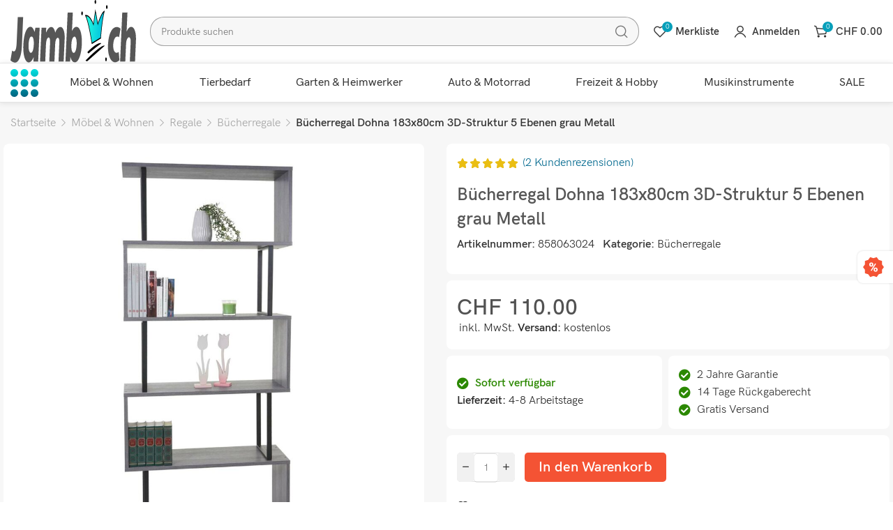

--- FILE ---
content_type: application/javascript
request_url: https://www.jamb-allyouneed.ch/wp-content/themes/xts-antares/js/scripts/combine-scripts.min.js?ver=1.8.1
body_size: 171518
content:
var observer=new MutationObserver(()=>{window.innerWidth>document.getElementsByTagName("html")[0].offsetWidth&&(document.getElementsByTagName("html")[0].className+=" xts-scrollbar",observer.disconnect())}),XTSThemeModule=(window.addEventListener("load",function(){observer.disconnect()}),observer.observe(document.getElementsByTagName("html")[0],{childList:!0,subtree:!0}),{});(o=>{XTSThemeModule.supports_html5_storage=!1;try{XTSThemeModule.supports_html5_storage="sessionStorage"in window&&null!==window.sessionStorage,window.sessionStorage.setItem("xts","test"),window.sessionStorage.removeItem("xts")}catch(e){XTSThemeModule.supports_html5_storage=!1}XTSThemeModule.isDesktop=function(){return 1024<XTSThemeModule.$window.width()},XTSThemeModule.isTablet=function(){return XTSThemeModule.$window.width()<=1024},XTSThemeModule.isMobile=function(){return XTSThemeModule.$window.width()<=767},XTSThemeModule.removeURLParameter=function(e,t){var s=e.split("?");if(2<=s.length){for(var o=encodeURIComponent(t)+"=",n=s[1].split(/[&;]/g),a=n.length;0<a--;)-1!==n[a].lastIndexOf(o,0)&&n.splice(a,1);return s[0]+(0<n.length?"?"+n.join("&"):"")}return e},XTSThemeModule.debounce=function(o,n,a){var i;return function(){var e=this,t=arguments,s=a&&!i;clearTimeout(i),i=setTimeout(function(){i=null,a||o.apply(e,t)},n),s&&o.apply(e,t)}},XTSThemeModule.$window=o(window),XTSThemeModule.$document=o(document),XTSThemeModule.$body=o("body"),XTSThemeModule.windowWidth=XTSThemeModule.$window.width(),XTSThemeModule.isDesktopSize=1024<XTSThemeModule.windowWidth,XTSThemeModule.isTabletSize=XTSThemeModule.windowWidth<=1024,XTSThemeModule.isMobileSize=XTSThemeModule.windowWidth<=767,XTSThemeModule.isSuperMobile=XTSThemeModule.windowWidth<=575,XTSThemeModule.xtsElementorAddAction=function(e,t){XTSThemeModule.$window.on("elementor/frontend/init",function(){elementorFrontend.isEditMode()&&elementorFrontend.hooks.addAction(e,t)})},XTSThemeModule.xtsElementorAddAction("frontend/element_ready/section",function(e){e.removeClass("xts-animated"),e.data("xts-waypoint",""),e.removeClass("xts-anim-ready"),XTSThemeModule.$document.trigger("xtsElementorSectionReady")}),XTSThemeModule.xtsElementorAddAction("frontend/element_ready/global",function(e){e.attr("style")&&0===e.attr("style").indexOf("transform:translate3d")&&!e.hasClass("xts-parallax-on-scroll")&&e.attr("style",""),e.removeClass("xts-animated"),e.data("xts-waypoint",""),e.removeClass("xts-anim-ready"),XTSThemeModule.$document.trigger("xtsElementorGlobalReady")}),o.each(["frontend/element_ready/column","frontend/element_ready/container"],function(e,t){XTSThemeModule.xtsElementorAddAction(t,function(e){e.attr("style")&&0===e.attr("style").indexOf("transform:translate3d")&&!e.hasClass("xts-parallax-on-scroll")&&e.attr("style",""),e.removeClass("xts-animated"),e.data("xts-waypoint",""),e.removeClass("xts-anim-ready"),XTSThemeModule.$document.trigger("xtsElementorColumnReady")})}),XTSThemeModule.$window.on("elementor/frontend/init",function(){elementorFrontend.isEditMode()&&"enabled"===xts_settings.elementor_no_gap&&(o.each(["frontend/element_ready/section","frontend/element_ready/container"],function(e,t){elementorFrontend.hooks.addAction(t,function(e){var t=e.data("model-cid"),s="";void 0!==elementorFrontend.config.elements.data[t]&&("container"===elementorFrontend.config.elements.data[t].attributes.elType?s=elementorFrontend.config.elements.data[t].attributes.boxed_width.size:"section"===elementorFrontend.config.elements.data[t].attributes.elType&&(s=elementorFrontend.config.elements.data[t].attributes.content_width.size),s||e.addClass("xts-negative-gap"))})}),elementor.channels.editor.on("change:section change:container",function(e){var t,s=e.elementSettingsModel.changed;void 0===s.content_width&&void 0===s.boxed_width||(t=[],void 0!==s.content_width?t=s.content_width.size:void 0!==s.boxed_width&&(t=s.boxed_width.size),s=e._parent.model.id,e=o(".elementor-element-"+s),t?e.removeClass("xts-negative-gap"):e.addClass("xts-negative-gap"))}))})})(jQuery),window.addEventListener("load",function(){var e=["keydown","scroll","mouseover","touchmove","touchstart","mousedown","mousemove"],t=function(e){XTSThemeModule.$window.trigger("xtsEventStarted"),s()},s=function(){e.forEach(function(e){window.removeEventListener(e,t)})};e.forEach(function(e){window.addEventListener(e,t)})}),(o=>{XTSThemeModule.clickOnScrollButton=function(e){var t,s;void 0===o.fn.waypoint||(t=o(e)).length<=0||(t.trigger("xtsWaypointDestroy"),s=t.waypoint({handler:function(){t.trigger("click")},offset:function(){return xts_settings.pagination_infinite_offset?parseInt(xts_settings.pagination_infinite_offset):XTSThemeModule.$window.outerHeight()}}),t.data("waypoint-inited",!0).off("xtsWaypointDestroy").on("xtsWaypointDestroy",function(){t.data("waypoint-inited")&&(s[0].destroy(),t.data("waypoint-inited",!1))}))}})(jQuery),(s=>{XTSThemeModule.$document.on("xtsElementorSliderReady xtsPjaxComplete",function(){XTSThemeModule.carouselInitFlickity()}),XTSThemeModule.carouselInitFlickity=function(){s(".xts-slider").each(function(){var o,n,a,e=s(this),t=e.data("carousel-args");t&&(t={contain:"yes"!==t.center_mode,percentPosition:!0,cellAlign:"yes"===t.center_mode?"center":"left",rightToLeft:XTSThemeModule.$body.hasClass("rtl"),prevNextButtons:"yes"===t.arrows,pageDots:"yes"===t.dots,wrapAround:"yes"===t.infinite_loop,autoPlay:"yes"===t.autoplay&&parseInt(t.autoplay_speed.size),pauseAutoPlayOnHover:"yes"===t.autoplay,adaptiveHeight:"yes"===t.auto_height,groupCells:"yes"!==t.center_mode,draggable:"yes"===t.draggable&&">1",imagesLoaded:!0,fade:e.hasClass("xts-anim-fade"),on:{ready:function(){e.hasClass("xts-arrows-style-text")&&(e.find("> .flickity-button.next").append("<span>"+xts_settings.flickity_slider_element_next_text+"</span>"),e.find("> .flickity-button.previous").append("<span>"+xts_settings.flickity_slider_element_previous_text+"</span>")),e.find("> .flickity-button").wrapAll('<div class="flickity-buttons"></div>')}}},e.flickity(t),e.hasClass("xts-anim-parallax")&&(o=e.data("flickity"),n=e.find(".xts-slide .xts-slide-bg"),a=XTSThemeModule.$body.hasClass("rtl")?.5:-.5,e.on("scroll.flickity",function(){o.slides.forEach(function(e,t){var s=n[t],t=0===t?Math.abs(o.x)>o.slidesWidth?o.slidesWidth+o.x+o.slides[o.slides.length-1].outerWidth+e.target:e.target+o.x:t===o.slides.length-1&&Math.abs(o.x)+o.slides[t].outerWidth<o.slidesWidth?e.target-o.slidesWidth+o.x-o.slides[t].outerWidth:e.target+o.x;s.style.transform="translateX( "+a*t+"px)"})})),setTimeout(function(){e.addClass("xts-enabled")},100),e.on("dragStart.flickity",function(){e.addClass("xts-dragging")}),e.on("dragEnd.flickity",function(){e.removeClass("xts-dragging")}),XTSThemeModule.$document.trigger("xtsImagesLoaded"))})},s(document).ready(function(){XTSThemeModule.carouselInitFlickity()})})(jQuery),(n=>{XTSThemeModule.$document.on("xtsPjaxComplete xtsPostVideoLoaded xtsBlogLoadMoreSuccess",function(){XTSThemeModule.calcVideoSize()}),n.each(["frontend/element_ready/xts_blog.default"],function(e,t){XTSThemeModule.xtsElementorAddAction(t,function(){XTSThemeModule.calcVideoSize()})}),XTSThemeModule.calcVideoSize=function(){n(".xts-video-resize").each(function(){var e,t,s=n(this),o=s.find("iframe");o.length<=0||(e=s.outerWidth()+5,s=s.outerHeight()+5,t=(t="16:9".split(":"))[0]/t[1],o.width((o={width:(o=t<e/s)?e:s*t,height:o?e/t:s}).width).height(o.height+140))})},n(document).ready(function(){XTSThemeModule.calcVideoSize()})})(jQuery),(e=>{XTSThemeModule.$document.on("xtsPjaxComplete xtsPortfolioPjaxComplete xtsElementorProductTabsReady xtsPortfolioPjaxComplete",function(){XTSThemeModule.masonryLayout()}),e.each(["frontend/element_ready/xts_products.default","frontend/element_ready/xts_single_product_tabs.default","frontend/element_ready/xts_image_gallery.default","frontend/element_ready/xts_blog.default","frontend/element_ready/xts_portfolio.default","frontend/element_ready/xts_instagram.default"],function(e,t){XTSThemeModule.xtsElementorAddAction(t,function(){XTSThemeModule.masonryLayout()})}),XTSThemeModule.masonryLayout=function(){e(".xts-masonry-layout:not(.xts-carousel)").each(function(){var t=e(this),s=t.hasClass("xts-different-images")||t.hasClass("xts-different-sizes")?".xts-col:not(.xts-wide):not(.swiper-slide)":".xts-col:not(.swiper-slide)";t.imagesLoaded(function(){var e={resizable:!1,isOriginLeft:!XTSThemeModule.$body.hasClass("rtl"),layoutMode:"packery",packery:{gutter:0,columnWidth:s},itemSelector:".xts-col:not(.xts-post-gallery-col)"};t.hasClass("xts-in-view-animation")&&(e.transitionDuration=0),t.isotope(e)})})},e(document).ready(function(){XTSThemeModule.masonryLayout()})})(jQuery),(i=>{XTSThemeModule.callPhotoSwipe=function(s){var e={index:s.index,tapToToggleControls:!1,isClickableElement:function(e){return i(e).hasClass("xts-pswp-gallery")||i(e).parent().hasClass("xts-pswp-gallery")||"A"===e.tagName},shareButtons:[{id:"facebook",label:xts_settings.photoswipe_facebook,url:"https://www.facebook.com/sharer/sharer.php?u={{url}}"},{id:"twitter",label:xts_settings.photoswipe_twitter,url:"https://x.com/intent/tweet?text={{text}}&url={{url}}"},{id:"pinterest",label:xts_settings.photoswipe_pinterest,url:"https://www.pinterest.com/pin/create/button/?url={{url}}&media={{image_url}}&description={{text}}"},{id:"download",label:xts_settings.photoswipe_download_image,url:"{{raw_image_url}}",download:!0}],getThumbBoundsFn:function(e){var t;if(!s.galleryItems.hasClass("xts-carousel"))return t=s.galleryItems.find(s.parents).eq(e),s.global&&(t=s.galleryItems.find("a[data-index="+e+"]").parents(s.parents)),e=window.pageYOffset||document.documentElement.scrollTop,{x:(t=t[0].getElementsByTagName("img")[0].getBoundingClientRect()).left,y:t.top+e,w:t.width}}},t=(XTSThemeModule.$body.find(".pswp").remove(),XTSThemeModule.$body.append(xts_settings.photoswipe_template),document.querySelectorAll(".pswp")[0]),o=i(".xts-pswp-gallery"),n=new PhotoSwipe(t,PhotoSwipeUI_Default,s.items,e);if(n.init(),o.empty(),s.galleryItems.hasClass("xts-lightbox-gallery")&&!(s.items.length<=1)){for(var a=0;a<s.items.length;a++)o.append('<img src="'+s.items[a].src+'" data-index="'+(a+1)+'" alt="image">');o.find('img[data-index="'+(n.getCurrentIndex()+1)+'"]').addClass("xts-active"),n.listen("beforeChange",function(){var e=n.getCurrentIndex()+1,e=o.find('img[data-index="'+e+'"]');e.siblings().removeClass("xts-active"),e.addClass("xts-active")}),o.find("img").on("click",function(){var e=i(this).data("index");n.goTo(e-1)})}}})(jQuery),(x=>{XTSThemeModule.$document.on("xtsPjaxComplete",function(){XTSThemeModule.ajaxSearch()}),XTSThemeModule.xtsElementorAddAction("frontend/element_ready/xts_ajax_search.default",function(){XTSThemeModule.ajaxSearch()}),XTSThemeModule.ajaxSearch=function(){void 0!==x.fn.devbridgeAutocomplete&&x("form.xts-ajax-search").each(function(){var o=x(this),n=parseInt(o.data("count")),a=parseInt(o.data("thumbnail")),i=o.parents(".xts-search-wrapper").find(".xts-search-results"),d=o.data("post_type"),r=xts_settings.ajaxurl+"?action=xts_ajax_search",l=parseInt(o.data("symbols_count")),c=o.find('[name="product_cat"]'),u=o.data("sku"),m=o.data("categories_on_results"),p=parseInt(o.data("price")),f=i;o.parents(".xts-search-wrapper").hasClass("xts-design-widgets xts-search-full-screen")&&(f=o.parents(".xts-search-wrapper").find(".xts-search-footer")),0<o.parents(".xts-search-wrapper").find(".xts-shape-overlays").length&&(f=o.parents(".xts-search-wrapper").find(".xts-search-results-wrapper")),0<n&&(r+="&number="+n),r+="&post_type="+d,c.length&&""!==c.val()&&(r+="&product_cat="+c.val()),i.on("click",".xts-search-results-btn",function(){o.trigger("submit")}),o.find('[type="text"]').on("focus keyup",function(){var e,t,s=x(this);s.hasClass("xts-search-inited")||(s.devbridgeAutocomplete({serviceUrl:r,appendTo:i.hasClass("xts-dropdown")?i.find(".xts-dropdown-inner"):i,minChars:l,onSelect:function(e){0<e.permalink.length&&(window.location.href=e.permalink)},onHide:function(){f.removeClass("xts-opened"),f.removeClass("xts-no-results")},onSearchStart:function(){o.addClass("search-loading")},beforeRender:function(e){x(e).find(".suggestion-divider-title").parent().addClass("suggestion-divider"),x(e).find(".xts-search-no-found").parent().addClass("suggestion-no-found"),2<e[0].childElementCount&&x(e).append('<div class="xts-search-results-btn">'+xts_settings.all_results+"</div>"),x(e).removeAttr("style")},onSearchComplete:function(){o.removeClass("search-loading"),XTSThemeModule.$document.trigger("xtsImagesLoaded")},formatResult:function(e,t){var t="("+(t="&"===t?"&#038;":t).replace(/[\-\[\]\/\{\}\(\)\*\+\?\.\\\^\$\|]/g,"\\$&")+")",s="";return e.divider&&(s+=' <h5 class="suggestion-divider-title">'+e.divider+"</h5>"),a&&e.thumbnail&&(s+=' <div class="suggestion-thumb">'+e.thumbnail+"</div>"),e.value&&(s=(s+=' <div class="suggestion-content">')+'<h4 class="suggestion-title xts-entities-title">'+e.value.replace(new RegExp(t,"gi"),"<strong>$1</strong>").replace(/&lt;(\/?strong)&gt;/g,"<$1>")+"</h4>"),"yes"===m&&e.categories&&(s+=' <div class="suggestion-cat suggestion-meta">'+e.categories+"</div>"),"yes"===u&&e.sku&&(s+=' <div class="suggestion-sku suggestion-meta">'+e.sku+"</div>"),p&&e.price&&(s+=' <div class="price">'+e.price+"</div>"),e.value&&(s+=" </div>"),e.no_found?(f.addClass("xts-no-results"),s='<div class="xts-search-no-found">'+e.value+"</div>"):f.removeClass("xts-no-results"),f.addClass("xts-opened"),f.addClass("xts-searched"),s}}),c.length&&(e=o.find('[type="text"]').devbridgeAutocomplete(),t=xts_settings.ajaxurl+"?action=xts_ajax_search",0<n&&(t+="&number="+n),t+="&post_type="+d,c.on("cat_selected",function(){""!==c.val()?e.setOptions({serviceUrl:t+"&product_cat="+c.val()}):e.setOptions({serviceUrl:t}),e.hide(),e.onValueChange()})),s.addClass("xts-search-inited"))}),XTSThemeModule.$document.on("click",function(e){e=e.target;x(e).is(".xts-search-form")||x(e).parents().is(".xts-search-form")||o.find('[type="text"]').devbridgeAutocomplete("hide")}),x(".xts-search-results").on("click",function(e){e.stopPropagation()})})},x(document).ready(function(){XTSThemeModule.ajaxSearch()})})(jQuery),(n=>{XTSThemeModule.$document.on("xtsElementorSectionReady xtsElementorColumnReady xtsElementorGlobalReady",function(){XTSThemeModule.animations()}),XTSThemeModule.animations=function(){void 0!==n.fn.waypoint&&n('[class*="xts-animation"]').each(function(){var e=n(this);"inited"===e.data("xts-waypoint")||0<e.parents(".xts-autoplay-animations-off").length||(e.data("xts-waypoint","inited"),e.waypoint(function(){for(var e=n(n(this)[0].element),t=e.attr("class").split(" "),s=0,o=0;o<t.length;o++)0<=t[o].indexOf("xts_delay_")&&(s=t[o].split("_")[2]);e.addClass("xts-animation-ready"),setTimeout(function(){e.addClass("xts-animated")},s)},{offset:"90%"}))})},n(document).ready(function(){XTSThemeModule.animations()})})(jQuery),(n=>{XTSThemeModule.$document.on("xtsProductTabLoaded xtsProductLoadMoreReInit xtsPjaxComplete xtsPortfolioLoadMoreSuccess xtsBlogLoadMoreSuccess xtsWishlistRemoveSuccess",function(){XTSThemeModule.itemsAnimationInView()}),XTSThemeModule.$document.on("xtsPortfolioPjaxComplete",function(){setTimeout(function(){XTSThemeModule.itemsAnimationInView()},100)}),n.each(["frontend/element_ready/xts_product_brands.default","frontend/element_ready/xts_product_categories.default","frontend/element_ready/xts_product_tabs.default","frontend/element_ready/xts_products.default","frontend/element_ready/xts_single_product_tabs.default","frontend/element_ready/xts_image_gallery.default","frontend/element_ready/xts_banner_carousel.default","frontend/element_ready/xts_infobox_carousel.default","frontend/element_ready/xts_blog.default","frontend/element_ready/xts_portfolio.default","frontend/element_ready/xts_instagram.default","frontend/element_ready/xts_testimonials.default","frontend/element_ready/xts_title.default"],function(e,t){XTSThemeModule.xtsElementorAddAction(t,function(){XTSThemeModule.itemsAnimationInView()})}),XTSThemeModule.itemsAnimationInView=function(){void 0!==n.fn.waypoint&&n(".xts-in-view-animation").each(function(){var s,o=[];n(this).find(".xts-col, .xts-animation-item").each(function(){var e=n(this);"inited"!==e.data("xts-waypoint")&&(e.data("xts-waypoint","inited"),e.waypoint(function(){var e=n(n(this)[0].element),t=e.parents(".xts-in-view-animation").data("animation-delay");e.addClass("xts-animation-ready"),o.push(e),function e(t){s=s||window.setInterval(function(){o.length?(n(o.shift()).addClass("xts-animated"),e(t)):(window.clearInterval(s),s=null)},t)}(t)},{offset:"90%"}))})})},n(document).ready(function(){XTSThemeModule.itemsAnimationInView()})})(jQuery),(d=>{XTSThemeModule.$document.on("xtsMenuDropdownsAJAXRenderResults xtsProductTabLoaded xtsProductLoadMoreReInit xtsBlogLoadMoreSuccess",function(){XTSThemeModule.carouselInitSwiper()}),d.each(["frontend/element_ready/xts_product_brands.default","frontend/element_ready/xts_product_categories.default","frontend/element_ready/xts_product_tabs.default","frontend/element_ready/xts_products.default","frontend/element_ready/xts_single_product_tabs.default","frontend/element_ready/xts_image_gallery.default","frontend/element_ready/xts_banner_carousel.default","frontend/element_ready/xts_infobox_carousel.default","frontend/element_ready/xts_blog.default","frontend/element_ready/xts_portfolio.default","frontend/element_ready/xts_instagram.default","frontend/element_ready/xts_testimonials.default","frontend/element_ready/xts_nested_carousel.default"],function(e,t){XTSThemeModule.xtsElementorAddAction(t,function(){XTSThemeModule.carouselInitSwiper()})}),XTSThemeModule.carouselInitSwiper=function(){function i(t){var e={slidesPerView:t.carousel_items_mobile.size,loop:"yes"===t.infinite_loop,centeredSlides:"yes"===t.center_mode,autoHeight:"yes"===t.auto_height,watchOverflow:!0,watchSlidesProgress:!0,speed:400,a11y:{enabled:!1},breakpoints:{768:{slidesPerView:t.carousel_items_tablet.size},1025:{slidesPerView:t.carousel_items.size}},on:{init:function(){var e=d(this.$el).parent();e.addClass("xts-loaded"),setTimeout(function(){2<=d(".xts-id-"+t.controls_id+".xts-disabled").length&&e.addClass("xts-controls-disabled")})}}};return"yes"===t.dots&&(e.pagination={el:".xts-nav-pagination.xts-id-"+t.controls_id,type:"bullets",clickable:!0,bulletClass:"xts-nav-pagination-item",bulletActiveClass:"xts-active",modifierClass:"xts-type-",lockClass:"xts-lock",dynamicBullets:!0,dynamicMainBullets:1,renderBullet:function(e,t){return'<li class="'+t+'"></li>'}}),"yes"===t.arrows&&(e.navigation={nextEl:".xts-next.xts-id-"+t.controls_id,prevEl:".xts-prev.xts-id-"+t.controls_id,disabledClass:"xts-disabled",lockClass:"xts-lock",hiddenClass:"xts-hidden"}),"yes"===t.autoplay&&(e.autoplay={delay:t.autoplay_speed.size}),e}function t(t){var s,e=t.parent().find(".xts-carousel.xts-lib-swiper.xts-gallery-thumbs");if(0<e.length){var o=e.data("carousel-args");if(void 0===o||e.hasClass("xts-inited"))return;e.addClass("xts-inited");var n=i(o);XTSThemeModule.addSwiperStructure(e,"yes"===o.arrows,"yes"===o.dots,o.controls_id),"undefined"==typeof xtsSwiper?new elementorFrontend.utils.swiper(e.find(".swiper-container"),n).then(function(e){a(t,s=e)}):(s=new xtsSwiper(e.find(".swiper-container"),n),a(t,s))}}function a(e,t){var s,o,n=e.data("carousel-args");void 0===n||e.hasClass("xts-inited")||e.find(".xts-col").length<=n.carousel_items.size&&XTSThemeModule.isDesktopSize||(e.addClass("xts-inited"),o=i(n),e.hasClass("xts-with-thumbs")&&t&&(o.thumbs={swiper:t}),XTSThemeModule.addSwiperStructure(e,"yes"===n.arrows,"yes"===n.dots,n.controls_id),"undefined"==typeof xtsSwiper?new elementorFrontend.utils.swiper(e.find(" > .swiper-container"),o).then(function(e){s=e}):s=new xtsSwiper(e.find(" > .swiper-container"),o),e.hasClass("xts-post-gallery")&&((t=e.parents(".format-gallery")).find(".xts-post-control.xts-prev").on("click",function(){s.slidePrev()}),t.find(".xts-post-control.xts-next").on("click",function(){s.slideNext()})),XTSThemeModule.$document.trigger("xtsImagesLoaded"))}function e(t){var e,s=t.data("carousel-args");void 0===s||t.hasClass("xts-inited")||(t.addClass("xts-inited"),e=i(s),XTSThemeModule.addSwiperStructure(t,"yes"===s.arrows,"yes"===s.dots,s.controls_id),"undefined"==typeof xtsSwiper?new elementorFrontend.utils.swiper(t.find(" > .swiper-container"),e).then(function(e){o(d('.xts-carousel.xts-lib-swiper[data-sync="parent"][data-sync-id="'+t.data("sync-id")+'"]'))}):(new xtsSwiper(t.find(" > .swiper-container"),e),o(d('.xts-carousel.xts-lib-swiper[data-sync="parent"][data-sync-id="'+t.data("sync-id")+'"]'))),XTSThemeModule.$document.trigger("xtsImagesLoaded"))}function o(e){var t,s,o,n=e.data("carousel-args"),a=e.data("sync-id");void 0===n||e.hasClass("xts-inited")||(e.addClass("xts-inited"),s=i(n),a&&(o=d('.xts-carousel[data-sync-id="'+a+'"][data-sync="child"] > .swiper-container')).parent().hasClass("xts-loaded")&&(s.thumbs={swiper:o[0].swiper}),XTSThemeModule.addSwiperStructure(e,"yes"===n.arrows,"yes"===n.dots,n.controls_id),"undefined"==typeof xtsSwiper?new elementorFrontend.utils.swiper(e.find(" > .swiper-container"),s).then(function(e){t=e}):t=new xtsSwiper(e.find(" > .swiper-container"),s),XTSThemeModule.$document.trigger("xtsImagesLoaded"),a&&o.parent().hasClass("xts-loaded")&&(o.parent().data("carousel-args").carousel_items.size<=1&&o[0].swiper.on("slideChange",function(){t.slideTo(o[0].swiper.realIndex)}),o[0].swiper.update()))}XTSThemeModule.isTabletSize&&"yes"===xts_settings.disable_carousel_mobile_devices||(void 0!==d.fn.waypoint&&d(".xts-carousel.xts-lib-swiper.xts-init-on-scroll:not(.xts-gallery-thumbs):not([data-sync])").waypoint(function(){var e=d(d(this)[0].element);t(e),e.hasClass("xts-with-thumbs")||a(e)},{offset:"100%"}),d(".xts-carousel.xts-lib-swiper:not(.xts-gallery-thumbs):not([data-sync]):not(.xts-init-on-scroll)").each(function(){var e=d(this);t(e),e.hasClass("xts-with-thumbs")||a(e)}),void 0!==d.fn.waypoint&&d('.xts-carousel.xts-lib-swiper.xts-init-on-scroll[data-sync="child"]').waypoint(function(){e(d(d(this)[0].element))},{offset:"100%"}),d('.xts-carousel.xts-lib-swiper[data-sync="child"]:not(.xts-init-on-scroll)').each(function(){e(d(this))}))},d(document).ready(function(){XTSThemeModule.carouselInitSwiper()})})(jQuery),jQuery,XTSThemeModule.addSwiperStructure=function(e,t,s,o){0===e.find("> .swiper-wrapper").length&&e.wrapInner('<div class="swiper-wrapper"/>'),0===e.find("> .swiper-container").length&&e.wrapInner('<div class="swiper-container swiper"/>');var n=e.find(".swiper-wrapper");0===n.find(".xts-col").length&&n.parents(".xts-nested-carousel").length&&n.find(">").wrap('<div class="xts-col"></div>'),e.find(".xts-col").addClass("swiper-slide"),t&&0===e.find("> .xts-nav-arrows").length&&e.find("> .swiper-container").after('<div class="xts-nav-arrows"><div class="xts-nav-arrow xts-prev xts-id-'+o+'"><div class="xts-arrow-inner"></div></div><div class="xts-nav-arrow xts-next xts-id-'+o+'"><div class="xts-arrow-inner"></div></div></div>'),s&&0===e.find("> .xts-nav-pagination").length&&e.find("> .swiper-container").after('<ol class="xts-nav-pagination xts-id-'+o+'"></ol>')},(o=>{XTSThemeModule.cookiesPopup=function(){var e,t,s;"undefined"!=typeof Cookies&&(e=xts_settings.cookies_version,"accepted"!==Cookies.get("xts_cookies_"+e))&&(t=o(".xts-cookies"),setTimeout(function(){t.addClass("xts-show"),t.on("click",".xts-cookies-accept-btn",function(e){e.preventDefault(),s()})},2500),s=function(){t.removeClass("xts-show"),Cookies.set("xts_cookies_"+e,"accepted",{expires:parseInt(xts_settings.cookies_expires),path:"/",secure:xts_settings.cookie_secure_param})})},o(document).ready(function(){XTSThemeModule.cookiesPopup()})})(jQuery),(o=>{XTSThemeModule.headerBanner=function(){var e,t,s;"undefined"!=typeof Cookies&&(e=xts_settings.header_banner_version,t=o(".xts-header-banner"),"closed"!==Cookies.get("xts_header_banner_"+e))&&"no"!==xts_settings.header_banner_close_button&&"no"!==xts_settings.header_banner&&(XTSThemeModule.$body.hasClass("page-template-maintenance")||t.addClass("xts-display"),t.on("click",".xts-header-banner-close",function(e){e.preventDefault(),s()}),s=function(){t.removeClass("xts-display").addClass("xts-hide"),Cookies.set("xts_header_banner_"+e,"closed",{expires:parseInt(xts_settings.cookies_expires),path:"/",secure:xts_settings.cookie_secure_param})})},o(document).ready(function(){XTSThemeModule.headerBanner()})})(jQuery),(m=>{XTSThemeModule.headerBuilder=function(){var a=m(".xts-header");if(!(a.find(".xts-header-main").length<=0)){var t,i,e=m(".xts-sticky-on"),s="",o=a.find(".xts-header-main")[0].offsetHeight,d=!1,n=m("#wpadminbar"),n=0<n.length?n[0].offsetHeight:0,r=300,l="",c=a.hasClass("xts-scroll-hide"),u=m(".xts-close-side");if(e.each(function(){var e=m(this);if(10<e[0].offsetHeight)return s=e,!1}),a.hasClass("xts-sticky-real")){if(0===s.length||s[0].offsetHeight<10)return;r=s.offset().top-n,a.addClass("xts-prepared").css({paddingTop:o})}a.hasClass("xts-sticky-clone")&&((t=[]).cloneClass=a.find(".xts-general-header").attr("class"),l=(l=xts_settings.header_clone).replace(/<%([^%>]+)?%>/g,function(e){e=e.slice(2,-2);return a.find(e).length?m("<div>").append(a.find(e).first().clone()).html():void 0!==t[e]?t[e]:""}),a.prepend(l),a.find(".xts-header-clone .xts-header-row").removeClass("xts-layout-equal-sides")),a.hasClass("xts-scroll-slide")&&(r=o+n),XTSThemeModule.$window.on("scroll",function(){var e=r,t=XTSThemeModule.$window.scrollTop(),s=XTSThemeModule.$window.height(),o=XTSThemeModule.$document.height(),n=m(".xts-header-banner"),n=(0<n.length&&n.hasClass("xts-display")&&(e+=n[0].offsetHeight),(e=!m(".xts-header-banner-close").length&&a.hasClass("xts-scroll-stick")?r:e)<t?d||(d=!0,a.addClass("xts-sticked"),a.hasClass("xts-sticky-clone")&&XTSThemeModule.$document.trigger("xtsHeaderBuilderStickCloneHeader"),u.hasClass("xts-location-header")&&(u.removeClass("xts-location-header"),u.addClass("xts-location-sticky-header"))):d&&(d=!1,a.removeClass("xts-sticked"),a.hasClass("xts-sticky-clone")&&XTSThemeModule.$document.trigger("xtsHeaderBuilderUnStickCloneHeader"),u.hasClass("xts-location-sticky-header"))&&(u.addClass("xts-location-header"),u.removeClass("xts-location-sticky-header")),100);a.hasClass("xts-scroll-stick")&&(n=500),c&&(0<i-t&&e<t?(a.addClass("xts-up"),a.removeClass("xts-down")):0<t-i&&t+s!=o&&e+n<t?(a.addClass("xts-down"),a.removeClass("xts-up")):t<=e?(a.removeClass("xts-down"),a.removeClass("xts-up")):o-5<=t+s&&(a.addClass("xts-up"),a.removeClass("xts-down"))),i=t})}},m(document).ready(function(){XTSThemeModule.headerBuilder()})})(jQuery),(o=>{XTSThemeModule.hideNotices=function(){XTSThemeModule.$body.on("click",".woocommerce-error, .woocommerce-info, .woocommerce-message, .wpcf7-response-output, .mc4wp-alert, .wc-block-components-notice-banner",function(e){var t=o(this),s=t.outerHeight();t.parents(".woocommerce-form-login-toggle, .woocommerce-form-coupon-toggle").length||"a"!==o(e.target).prop("tagName").toLowerCase()&&(t.css("height",s),setTimeout(function(){t.addClass("xts-hide")},100))})},o(document).ready(function(){XTSThemeModule.hideNotices()})})(jQuery),(o=>{o.each(["frontend/element_ready/xts_product_brands.default","frontend/element_ready/xts_product_categories.default","frontend/element_ready/xts_product_tabs.default","frontend/element_ready/xts_products.default","frontend/element_ready/xts_single_product_tabs.default","frontend/element_ready/xts_image.default","frontend/element_ready/xts_image_gallery.default","frontend/element_ready/xts_banner_carousel.default","frontend/element_ready/xts_banner.default","frontend/element_ready/xts_infobox.default","frontend/element_ready/xts_infobox_carousel.default","frontend/element_ready/xts_blog.default","frontend/element_ready/xts_portfolio.default","frontend/element_ready/xts_instagram.default","frontend/element_ready/xts_testimonials.default"],function(e,t){XTSThemeModule.xtsElementorAddAction(t,function(){XTSThemeModule.lazyLoading()})}),XTSThemeModule.lazyLoading=function(){var i,d,e;function t(){e=e||setTimeout(function(){e=null,s()},100)}function s(){i.length&&requestAnimationFrame(function(){for(var e,t,s=parseInt(xts_settings.lazy_loading_offset),o=window.pageYOffset,n=o+window.innerHeight+s,a=0;a<i.length;)o<(t=o+(e=i[a].getBoundingClientRect()).top)+e.height&&t<n&&!i[a].loaded?(t=>{t.onload=function(){requestAnimationFrame(function(){t.classList.add("xts-loaded");var e=jQuery(t).parents(".xts-masonry-layout");0<e.length&&e.isotope("layout")})},t.src=t.dataset.xtsSrc,void 0!==t.dataset.srcset&&(t.srcset=t.dataset.srcset),t.loaded=!0})(i[a]):a++;d=i.length})}window.addEventListener&&window.requestAnimationFrame&&document.getElementsByClassName&&(i=document.getElementsByClassName("xts-lazy-load"),XTSThemeModule.$document.on("xtsImagesLoaded added_to_cart",function(){s()}),o(".xts-scroll-content, .xts-sidebar-content").on("scroll",function(){XTSThemeModule.$document.trigger("xtsImagesLoaded")}),o(".wc-tabs > li").on("click",function(){XTSThemeModule.$document.trigger("xtsImagesLoaded")}),window.addEventListener("scroll",t,!1),window.addEventListener("resize",t,!1),MutationObserver&&new MutationObserver(function(){i.length!==d&&s()}).observe(document.body,{subtree:!0,childList:!0,attributes:!0,characterData:!0}),s())},o(document).ready(function(){XTSThemeModule.lazyLoading()})})(jQuery),(s=>{XTSThemeModule.moreCategoriesButton=function(){s(".xts-more-cats").each(function(){var t=s(this);t.find(".xts-more-cats-btn a").on("click",function(e){e.preventDefault(),t.addClass("xts-more-cats-visible"),s(this).parent().remove()})})},s(document).ready(function(){XTSThemeModule.moreCategoriesButton()})})(jQuery),(n=>{XTSThemeModule.$document.on("xtsPjaxComplete xtsPortfolioPjaxComplete",function(){XTSThemeModule.offCanvasSidebar()}),XTSThemeModule.$document.on("xtsPortfolioPjaxStart xtsPjaxStart",function(){XTSThemeModule.hideOffCanvasSidebar()}),XTSThemeModule.offCanvasSidebar=function(){var t,e=n(".xts-close-side"),s=n(".xts-sidebar"),o=XTSThemeModule.$body;s.hasClass("xts-inited")||((s.hasClass("xts-sidebar-hidden-lg")&&XTSThemeModule.isDesktopSize||s.hasClass("xts-sidebar-hidden-md")&&XTSThemeModule.isTabletSize)&&s.addClass("xts-inited"),o.on("click",".xts-sidebar-opener, .xts-navbar-sidebar",function(e){e.preventDefault(),s.hasClass("xts-opened")?XTSThemeModule.hideOffCanvasSidebar():t()}),o.on("click touchstart",".xts-close-side",function(){XTSThemeModule.hideOffCanvasSidebar()}),o.on("click touchstart",".xts-close-button a",function(e){e.preventDefault(),XTSThemeModule.hideOffCanvasSidebar()}),XTSThemeModule.$document.on("keyup",function(e){27===e.keyCode&&XTSThemeModule.hideOffCanvasSidebar()}),t=function(){s.addClass("xts-opened"),e.addClass("xts-opened")})},XTSThemeModule.hideOffCanvasSidebar=function(){n(".xts-sidebar").removeClass("xts-opened"),n(".xts-close-side").removeClass("xts-opened")},n(document).ready(function(){XTSThemeModule.offCanvasSidebar()}),window.onpopstate=function(){XTSThemeModule.offCanvasSidebar()}})(jQuery),(e=>{XTSThemeModule.pageTitleEffect=function(){var i,d,r,l=e(".xts-parallax-scroll"),c=0;l.length<1||(i=l.find(".container"),d=l.find(".xts-page-title-overlay"),r=XTSThemeModule.$window,XTSThemeModule.$document.on("scroll",function(){var e,t,s,o=Date.now(),n=l.outerHeight()+l.offset().top,a=r.scrollTop();o<c+10||n<a||(c=o,e=a/5,t=1-.9*a/n,s=1+.1*a/n,window.requestAnimationFrame(function(){i.css({transform:"translateY("+e+"px)",opacity:t}),d.css({transform:"translateY("+e/2+"px) scale("+s+", "+s+")",transformOrigin:"top"})}))}))},e(document).ready(function(){XTSThemeModule.pageTitleEffect()})})(jQuery),(m=>{XTSThemeModule.$document.on("xtsPortfolioLoadMoreSuccess",function(){XTSThemeModule.parallax3d()}),m.each(["frontend/element_ready/xts_banner_carousel.default","frontend/element_ready/xts_banner.default","frontend/element_ready/xts_portfolio.default"],function(e,t){XTSThemeModule.xtsElementorAddAction(t,function(){XTSThemeModule.parallax3d()})}),XTSThemeModule.parallax3d=function(){var e=m(".xts-hover-parallax, .xts-portfolio-design-parallax .xts-project"),u=0;e.each(function(){var e=m(this);e.hasClass("xts-parallax3d-init")||(e.addClass("xts-parallax3d-init"),e.on("mousemove",function(e){var t,s,o,n,a,i,d,r,l,c=Date.now();c<u+30||(u=c,c=(t=m(this)).outerWidth(),s=(e.pageX-t.offset().left)/c,e=(e.pageY-t.offset().top)/t.outerHeight(),o=XTSThemeModule.$body.data("parallax-index")?XTSThemeModule.$body.data("parallax-index"):1,n=XTSThemeModule.$body.data("parallax-timeout")?XTSThemeModule.$body.data("parallax-timeout"):0,clearTimeout(n),a=-12*(.5-(e=(e=1<e?1:e)<0?0:e)),i=12*(.5-(s=(s=1<s?1:s)<0?0:s)),d=2*s*2-2,r=2*e*2-2,l=3*c,window.requestAnimationFrame(function(){t.css({transform:"perspective("+l+"px) rotateX("+a+"deg) rotateY("+i+"deg) translateY("+r+"px) translateX("+d+"px) scale(1.05, 1.05)",zIndex:o})}))}),e.on("mouseleave",function(){var e=m(this),t=e.outerWidth(),s=XTSThemeModule.$body.data("parallax-index")?XTSThemeModule.$body.data("parallax-index"):1,o=3*t,t=(window.requestAnimationFrame(function(){e.css({transform:"perspective("+o+"px) rotateX(0deg) rotateY(0deg) translateZ(0px)"})}),setTimeout(function(){e.css({zIndex:1})},250));XTSThemeModule.$body.data("parallax-index",s+1),XTSThemeModule.$body.data("parallax-timeout",t)}))})},m(document).ready(function(){XTSThemeModule.parallax3d()})})(jQuery),(e=>{XTSThemeModule.preloader=function(){e(".xts-preloader").delay(parseInt(xts_settings.preloader_delay)).addClass("xts-preloader-hide"),e(".xts-preloader-style").remove(),setTimeout(function(){e(".xts-preloader").remove()},200)},e(window).on("load",function(){XTSThemeModule.preloader()})})(jQuery),(n=>{XTSThemeModule.promoPopup=function(){var e=xts_settings.promo_popup_version;if(!("yes"!==xts_settings.promo_popup||"yes"===xts_settings.promo_popup_hide_mobile&&XTSThemeModule.isMobileSize||0===n(".xts-promo-popup").length)){var t=!1,s=Cookies.get("xts_shown_pages"),o=function(){n.magnificPopup.open({items:{src:".xts-promo-popup"},type:"inline",removalDelay:400,tClose:xts_settings.magnific_close,tLoading:xts_settings.magnific_loading,preloader:!1,callbacks:{beforeOpen:function(){this.st.mainClass="xts-popup-effect"},close:function(){Cookies.set("xts_popup_"+e,"shown",{expires:parseInt(xts_settings.cookies_expires),path:"/",secure:xts_settings.cookie_secure_param})}}}),XTSThemeModule.$document.trigger("xtsImagesLoaded")};if(n(".xts-open-promo-popup").on("click",function(e){e.preventDefault(),o()}),(s=s||0)<xts_settings.promo_popup_page_visited)return s++,Cookies.set("xts_shown_pages",s,{expires:parseInt(xts_settings.cookies_expires),path:"/",secure:xts_settings.cookie_secure_param}),!1;"shown"!==Cookies.get("xts_popup_"+e)&&("user-scroll"===xts_settings.promo_popup_show_after?XTSThemeModule.$window.on("scroll",function(){if(t)return!1;XTSThemeModule.$document.scrollTop()>=xts_settings.promo_popup_user_scroll&&(o(),t=!0)}):setTimeout(function(){o()},xts_settings.promo_popup_delay))}},n(document).ready(function(){XTSThemeModule.promoPopup()})})(jQuery),(t=>{XTSThemeModule.scrollTopButton=function(){var e=t(".xts-scroll-to-top");e.length<=0||(XTSThemeModule.$window.on("scroll",function(){100<t(this).scrollTop()?e.addClass("xts-shown"):e.removeClass("xts-shown")}),e.on("click",function(){return t("html, body").animate({scrollTop:0},800),!1}))},t(document).ready(function(){XTSThemeModule.scrollTopButton()})})(jQuery),(s=>{XTSThemeModule.searchDropdown=function(){s(".xts-header-search.xts-display-dropdown").each(function(){var t=s(this);t.find("> a").on("click",function(e){e.preventDefault(),t.hasClass("xts-opened")?(t.removeClass("xts-opened"),t.find("input[type=text]").blur()):(t.addClass("xts-opened"),setTimeout(function(){t.find("input[type=text]").focus()},200))}),XTSThemeModule.$document.on("click",function(e){e=e.target;!t.hasClass("xts-opened")||s(e).is(".xts-header-search.xts-display-dropdown")||s(e).parents().is(".xts-header-search.xts-display-dropdown")||(t.removeClass("xts-opened"),t.find("input[type=text]").blur())})})},s(document).ready(function(){XTSThemeModule.searchDropdown()})})(jQuery),(n=>{XTSThemeModule.$document.on("xtsHeaderBuilderStickCloneHeader xtsHeaderBuilderUnStickCloneHeader xtsOffCanvasMyAccountShown xtsOffCanvasCartWidgetShown",function(){XTSThemeModule.searchElementCloseSearch()}),XTSThemeModule.searchElement=function(){var t=n(".xts-close-side"),s=n(".xts-search-full-screen"),o=s.find("input[type=text]");n(".xts-display-full-screen > a").on("click",function(e){e.preventDefault(),s.addClass("xts-opened"),t.addClass("xts-opened"),setTimeout(function(){o.focus()},600),XTSThemeModule.$document.trigger("xtsSearchOpened")}),XTSThemeModule.$document.on("keyup",function(e){27===e.keyCode&&s.hasClass("xts-opened")&&XTSThemeModule.searchElementCloseSearch()}),n(".xts-search-close > a, .xts-close-side").on("click",function(e){s.hasClass("xts-opened")&&XTSThemeModule.searchElementCloseSearch()}),n(".xts-header-search > a").on("click",function(e){e.preventDefault()})},XTSThemeModule.searchElementCloseSearch=function(){var e=n(".xts-search-full-screen");e.hasClass("xts-opened")&&(e.removeClass("xts-opened"),e.find("input[type=text]").blur().val(""),n(".xts-close-side").removeClass("xts-opened"),XTSThemeModule.$document.trigger("xtsSearchClosed"))},n(document).ready(function(){XTSThemeModule.searchElement()})})(jQuery),(a=>{XTSThemeModule.$document.on("xtsElementorColumnReady",function(){setTimeout(function(){XTSThemeModule.stickyColumn()},100)}),XTSThemeModule.stickyColumn=function(){XTSThemeModule.isTabletSize||void 0===a.fn.stick_in_parent||a(".xts-sticky-column").each(function(){for(var e,t=a(this),s=150,o=t.attr("class").split(" "),n=0;n<o.length;n++)0<=o[n].indexOf("xts_sticky_offset_")&&(e=o[n].split("_"),s=parseInt(e[3]));t.find("> .elementor-widget-wrap").stick_in_parent({offset_top:s,sticky_class:"xts-is-stuck"}),a(".wc-tabs-wrapper li").on("click",function(){setTimeout(function(){t.find("> .elementor-widget-wrap").trigger("sticky_kit:recalc")},300)})})},a(document).ready(function(){XTSThemeModule.stickyColumn()})})(jQuery),XTSThemeModule.xtsElementorAddAction("frontend/element_ready/container",function(){XTSThemeModule.stickyContainer()});let windowWidth=XTSThemeModule.windowWidth;XTSThemeModule.stickyContainer=function(){function c(){return document.querySelector("html").hasAttributes("dir")&&"rtl"===document.querySelector("html").getAttribute("dir")}function u(t,s){var e=Object.keys(s);0!==e.length&&e.forEach(function(e){t.style[e]=s[e]})}function m(e,t){var s=window.getComputedStyle(e),s={position:"fixed",width:s.width,marginTop:s.marginTop,marginBottom:s.marginBottom,top:t+"px",bottom:"",zIndex:99};return c()?s.insetInlineEnd=e.getBoundingClientRect().left+"px":s.insetInlineStart=e.getBoundingClientRect().left+"px",s}function p(e,t){e.parentNode.removeChild(t),e.style=""}function s(t,s){var o,n,a,i,d,r,l=t.dataset.id;if(void 0!==l){let e=document.querySelector(`.elementor-element-${l}.xts-sticky-spacer`);s.is_mobile&&!t.classList.contains("xts-sticky-con-mobile-yes")||s.is_tablet&&!t.classList.contains("xts-sticky-con-tablet-yes")||s.is_desktop&&!t.classList.contains("xts-sticky-con-yes")?null!==e&&p(t,e):(l=Array.from(t.classList).find(function(e){return-1!==e.indexOf("xts-sticky-offset")}),s=void 0!==l?parseInt(l.substring(l.lastIndexOf("-")+1)):150,l=XTSThemeModule.$window.scrollTop(),o=t.offsetHeight,n=t.getBoundingClientRect().top+window.scrollY-s,d=t.parentNode.parentNode.classList.contains("entry-content"),null!==(e=!d&&null===e&&n<l?(r=m(d=t,r=s),(a=d.cloneNode(!0)).classList.add("xts-sticky-spacer"),u(a,{visibility:"hidden"}),(i=a.querySelector("#xts-wtl-policy-check"))&&(i.id=i.id+"-clone"),d.parentNode.insertBefore(a,d),u(d,r),a):e)&&(i=e.parentNode.getBoundingClientRect().top+window.scrollY-s+e.parentNode.offsetHeight,l<e.getBoundingClientRect().top+window.scrollY-s?p(t,e):"fixed"!==t.style.position&&l<i-o?(void 0===(t=>{var s=[];if(t.parentNode){let e=t.parentNode.firstChild;for(;e;)1===e.nodeType&&e!==t&&s.push(e),e=e.nextSibling}return s})(t).find(function(e){return"absolute"===e.style.position})&&u(t.parentNode,{position:""}),u(t,m(e,s))):"absolute"!==t.style.position&&i<n+o&&(u(t.parentNode,{position:"relative"}),u(t,(d=e,r={position:"absolute",top:"",bottom:"0px",zIndex:99},c()?r.insetInlineEnd=d.offsetLeft+"px":r.insetInlineStart=d.offsetLeft+"px",r)))))}}document.querySelectorAll(".xts-sticky-con-yes, .xts-sticky-con-tablet-yes, .xts-sticky-con-mobile-yes").forEach(function(e){var e=e.dataset.id,t=document.querySelector(`.elementor-element-${e}.xts-sticky-spacer`);t&&t.remove(),document.querySelector(".elementor-element-"+e).style=""}),window.addEventListener("scroll",function(){var e=document.querySelectorAll(".xts-sticky-con-yes:not(.xts-sticky-spacer), .xts-sticky-con-tablet-yes:not(.xts-sticky-spacer), .xts-sticky-con-mobile-yes:not(.xts-sticky-spacer)");let t={is_desktop:1024<windowWidth,is_tablet:768<windowWidth&&windowWidth<1024,is_mobile:windowWidth<=768};e.forEach(function(e){s(e,t)})})},window.addEventListener("resize",function(){"undefined"!=typeof elementor&&(windowWidth=isNaN(parseInt(elementor.$preview.css("--e-editor-preview-width")))?1025:parseInt(elementor.$preview.css("--e-editor-preview-width")))}),window.addEventListener("load",function(){XTSThemeModule.stickyContainer()}),(n=>{XTSThemeModule.$document.on("xtsPjaxStart xtsPortfolioPjaxStart",function(){XTSThemeModule.stickyLoaderPosition()}),XTSThemeModule.stickyLoaderPosition=function(){XTSThemeModule.$window.off("scroll.loaderVerticalPosition"),XTSThemeModule.$window.on("scroll.loaderVerticalPosition",function(){var e,t,s=n('.xts-products[data-source="main_loop"], .xts-portfolio-loop[data-source="main_loop"]'),o=s.parent().find(".xts-sticky-loader");s.length<1||(t=XTSThemeModule.$window.height()/2,e=XTSThemeModule.$window.scrollTop(),s=(t=s.offset().top-t+45)+s.height()-100,e<t?(o.addClass("xts-position-top"),o.removeClass("xts-position-stick")):s<e?(o.addClass("xts-position-bottom"),o.removeClass("xts-position-stick")):(o.addClass("xts-position-stick"),o.removeClass("xts-position-top xts-position-bottom")))})},n(document).ready(function(){XTSThemeModule.stickyLoaderPosition()})})(jQuery),(t=>{XTSThemeModule.$document.on("xtsPjaxComplete",function(){XTSThemeModule.stickySidebar()}),XTSThemeModule.stickySidebar=function(){var e;XTSThemeModule.isTabletSize||void 0===t.fn.stick_in_parent||(e=t(".xts-sidebar")).hasClass("xts-sidebar-hidden-lg")&&e.hasClass("xts-sidebar-hidden-md")||e.hasClass("xts-sidebar-hidden-lg")&&!e.hasClass("xts-sidebar-hidden-md")&&XTSThemeModule.isDesktopSize||e.hasClass("xts-sidebar-hidden-md")&&!e.hasClass("xts-sidebar-hidden-lg")&&XTSThemeModule.isTabletSize||t(".xts-sidebar-sticky .xts-sidebar-inner").stick_in_parent({offset_top:parseInt(xts_settings.sticky_sidebar_offset),sticky_class:"xts-is-stuck"})},t(document).ready(function(){XTSThemeModule.stickySidebar()})})(jQuery),(o=>{XTSThemeModule.$document.on("xtsWishlistRemoveSuccess xtsProductTabLoaded xtsElementorProductTabsReady xtsProductLoadMoreReInit xtsPortfolioPjaxComplete xtsProductQuickViewOpen xtsPjaxComplete updated_checkout updated_cart_totals xtsUpdateMiniCartItem",function(){XTSThemeModule.tooltip()}),XTSThemeModule.$document.on("xtsPjaxStart xtsPortfolioPjaxStart",function(){XTSThemeModule.hideTooltip()}),XTSThemeModule.$document.on("xtsUpdateTooltip",function(e,t){XTSThemeModule.updateTooltip(t)}),o.each(["frontend/element_ready/xts_products.default","frontend/element_ready/xts_single_product_tabs.default"],function(e,t){XTSThemeModule.xtsElementorAddAction(t,function(){XTSThemeModule.tooltip()})});var e={left:{selectors:xts_settings.tooltip_left_selector},top:{selectors:xts_settings.tooltip_top_selector},right:{selectors:""}};XTSThemeModule.tooltip=function(){XTSThemeModule.isTabletSize||void 0===o.fn.tooltip||o.each(e,function(t,e){o(e.selectors).on("mouseenter touchstart",function(){var e,s=o(this);s.hasClass("xts-tooltip-inited")||(s.tooltip({animation:!1,container:"body",trigger:"hover",boundary:"window",placement:"left"===(e=t)&&XTSThemeModule.$body.hasClass("rtl")?"right":"right"===e&&XTSThemeModule.$body.hasClass("rtl")?"left":e,title:function(){return t=(e=s).text(),0<e.find("a").length&&(t=e.find("a").text()),e.data("xts-tooltip")&&(t=e.data("xts-tooltip")),t=0<e.find(".added_to_cart").length?e.find(".add_to_cart_button").text():t;var e,t}}),s.tooltip("show"),s.addClass("xts-tooltip-inited"))})})},XTSThemeModule.hideTooltip=function(){XTSThemeModule.isTabletSize||void 0===o.fn.tooltip||o.each(e,function(e,t){o(t.selectors).tooltip("hide")})},XTSThemeModule.updateTooltip=function(e){!XTSThemeModule.isTabletSize&&o(e).hasClass("xts-tooltip-inited")&&void 0!==o.fn.tooltip&&o(e).is(":hover")&&o(e).tooltip("update").tooltip("show")},o(document).ready(function(){XTSThemeModule.tooltip()})})(jQuery),(s=>{XTSThemeModule.widgetsCollapse=function(){XTSThemeModule.isSuperMobile&&s(".xts-footer .xts-widget-collapse").addClass("xts-inited"),XTSThemeModule.$document.on("click",".xts-widget-collapse.xts-inited .widget-title",function(){var e=s(this).parent(),t=e.find("> .widget-title ~ *");e.hasClass("xts-opened")||e.hasClass("xts-initially-opened")&&!e.hasClass("xts-initially-clicked")?(e.hasClass("xts-initially-opened")&&e.addClass("xts-initially-clicked"),e.removeClass("xts-opened"),t.stop().slideUp(200)):(e.addClass("xts-opened"),t.stop().slideDown(200))})},s(document).ready(function(){XTSThemeModule.widgetsCollapse()})})(jQuery),(s=>{XTSThemeModule.xtsElementorAddAction("frontend/element_ready/xts_mega_menu.default",function(){XTSThemeModule.menuClickEvent()}),XTSThemeModule.menuClickEvent=function(){var t=s(".xts-header .xts-nav-main, .xts-header .xts-nav-secondary, .elementor-widget-xts_mega_menu .xts-nav-mega, .xts-sticky-cats .xts-nav-sticky-cat");t.on("click"," > .xts-event-click > a",function(e){e.preventDefault();e=s(this);e.parent().hasClass("xts-opened")||t.find("> .xts-opened").removeClass("xts-opened"),e.parent().toggleClass("xts-opened")}),XTSThemeModule.$document.on("click",function(e){e=e.target;0<t.find("> .xts-opened").length&&!s(e).is(".xts-event-hover")&&!s(e).parents().is(".xts-event-hover")&&!s(e).parents().is(".xts-opened")&&(t.find("> .xts-opened").removeClass("xts-opened"),s(".xts-close-side").removeClass("xts-opened").removeClass("xts-location-header"))}),XTSThemeModule.$window.on("resize",XTSThemeModule.debounce(function(){XTSThemeModule.isTablet()?t.find(" > .menu-item-has-children.xts-event-hover").each(function(){s(this).data("original-event","hover").removeClass("xts-event-hover").addClass("xts-event-click")}):t.find(" > .xts-event-click").each(function(){var e=s(this);"hover"===e.data("original-event")&&e.removeClass("xts-event-click").addClass("xts-event-hover")})},300))},s(document).ready(function(){XTSThemeModule.menuClickEvent()})})(jQuery),(m=>{XTSThemeModule.xtsElementorAddAction("frontend/element_ready/xts_mega_menu.default",function(){XTSThemeModule.menuDropdownsAJAX()}),XTSThemeModule.menuDropdownsAJAX=function(){var e=m(".menu").has(".xts-dropdown-ajax");m("body").on("mousemove",function(u){e.each(function(){var e=m(this);if(!e.hasClass("xts-dropdowns-loading")&&!e.hasClass("xts-dropdowns-loaded")&&(r=50,s=u,d=(t=e).offset().left-r,o=t.offset().top-r,n=d+t.width()+2*r,t=o+t.height()+2*r,r=s.pageX,s=s.pageY,d<r)&&r<n&&o<s&&s<t){var t,s,o,n,a=e,i=(a.addClass("xts-dropdowns-loading"),xts_settings.menu_storage_key+"_"+a.attr("id")),d=!1,r=a.find(".xts-dropdown-ajax"),l=[];if(r.each(function(){l.push(jQuery(this).find(".xts-dropdown-placeholder, .xts-html-placeholder").data("id"))}),xts_settings.ajax_dropdowns_save&&XTSThemeModule.supports_html5_storage){r=localStorage.getItem(i);try{d=JSON.parse(r)}catch(e){console.log("cant parse Json",e)}}function c(s){Object.keys(s).forEach(function(e){var t=s[e];a.hasClass("xts-html-block-on")?a.find('[data-id="'+e+'"]').html(t):(a.find('[data-id="'+e+'"]').siblings(".xts-dropdown-inner").html(t),a.find('[data-id="'+e+'"]').remove())}),XTSThemeModule.$document.trigger("xtsMenuDropdownsAJAXRenderResults")}d?(c(d),a.removeClass("xts-dropdowns-loading").addClass("xts-dropdowns-loaded")):jQuery.ajax({url:xts_settings.ajaxurl,data:{action:"xts_load_html_dropdowns",ids:l},dataType:"json",method:"POST",success:function(e){if("success"===e.status){if(c(e.data),xts_settings.ajax_dropdowns_save&&XTSThemeModule.supports_html5_storage)try{localStorage.setItem(i,JSON.stringify(e.data))}catch(e){}}else console.log("loading html dropdowns returns wrong data - ",e.message)},error:function(){console.log("loading html dropdowns ajax error")},complete:function(){a.removeClass("xts-dropdowns-loading").addClass("xts-dropdowns-loaded")}})}})})},m(document).ready(function(){XTSThemeModule.menuDropdownsAJAX()})})(jQuery),(c=>{XTSThemeModule.xtsElementorAddAction("frontend/element_ready/xts_mega_menu.default",function(){XTSThemeModule.menuOffsets(),XTSThemeModule.menuDropdownAside()}),XTSThemeModule.menuOffsets=function(){c(".xts-nav-main, .xts-nav-main > li, .xts-nav-secondary, .xts-nav-secondary > li, .xts-nav-mega.xts-direction-h, .xts-nav-mega.xts-direction-h > li").each(function(){var e=c(this);c("html").hasClass("platform-iOS")&&e.hasClass("xts-event-hover")&&e.hasClass("menu-item-has-children")&&e.removeClass("xts-event-hover").addClass("xts-event-click"),(e=e.hasClass("menu-item")?c(this).parent():e).on("mouseenter mousemove",function(){e.hasClass("xts-offsets-calculated")||e.parents(".xts-style-aside").length||(e.find(" > .menu-item-has-children").each(function(){var e,t,s,o,n,a,i,d,r,l;(e=(e=c(this)).find(" > .xts-dropdown-menu")).parents().hasClass("xts-style-aside")||(t=e.outerWidth(),s=e.offset(),n=XTSThemeModule.$window.width(),d=parseInt(xts_settings.menu_animation_offset||0),e.attr("style",""),t&&s&&(e.is(".xts-style-default, .xts-style-full, .xts-style-container, .xts-style-aside")?(a=n-s.left-t,XTSThemeModule.$body.hasClass("rtl")?n<=a+t+d?e.css({right:-(o=a+t-n+d)}):s.left+t>=n&&(o=s.left+t-n+d,e.css({left:-o})):s.left+t+d>=n&&(o=s.left+t-n+d,e.css({left:-o}))):e.is(".xts-style-sized")&&(r=0,l=c(".xts-sticky-cats"),XTSThemeModule.$body.hasClass("xts-layout-boxed")||(r=15,XTSThemeModule.$body.hasClass("xts-sticky-cats-enabled")&&l.length&&(r-=l.width()/2)),n=xts_settings.site_width,(XTSThemeModule.$window.width()<n||!n||c(".xts-header").hasClass("xts-full-width"))&&(n=XTSThemeModule.$window.width()),l=(XTSThemeModule.$window.width()-n)/2,a=n-s.left-t,XTSThemeModule.$body.hasClass("rtl")?n<=(i=l+a+d)+t&&e.css({right:-(o=i+t-n)-r}):n<=(i=s.left-l+d)+t&&e.css({left:-(o=i+t-n)-r}))))}),e.addClass("xts-offsets-calculated"))}),"yes"===xts_settings.clear_menu_offsets_on_resize&&setTimeout(function(){XTSThemeModule.$window.on("resize",XTSThemeModule.debounce(function(){e.removeClass("xts-offsets-calculated"),e.find(" > .menu-item-has-children > .xts-dropdown-menu").attr("style","")},300))},2e3)})},XTSThemeModule.menuDropdownAside=function(){c(".xts-nav .xts-style-aside").each(function(){var e,t=c(this).find(".menu-item");t.length&&((e=t.first()).hasClass("menu-item-has-children")||e.parents(".xts-sub-menu-wrapp").addClass("xts-empty-item"),e.addClass("xts-opened").find(".xts-dropdown").addClass("xts-opened"),t.on("mouseover",function(){var e=c(this),t=e.parents(".xts-sub-menu-wrapp");e.hasClass("xts-opened")||(e.hasClass("item-level-1")&&(e.hasClass("menu-item-has-children")?t.removeClass("xts-empty-item"):t.addClass("xts-empty-item")),e.parents().hasClass("sub-sub-menu"))||(e.siblings().removeClass("xts-opened").find(".xts-dropdown").removeClass("xts-opened"),e.addClass("xts-opened").find(".xts-dropdown").addClass("xts-opened"))}))})},c(document).ready(function(){setTimeout(function(){XTSThemeModule.menuOffsets(),XTSThemeModule.menuDropdownAside()},100)})})(jQuery),(d=>{XTSThemeModule.mobileNavigation=function(){var e=XTSThemeModule.$body,t=d(".xts-side-mobile"),s=d(".xts-nav-mobile .menu-item-has-children"),o=d(".xts-close-side"),n=t.find(".searchform input[type=text]");function a(){t.addClass("xts-opened"),o.addClass("xts-opened")}function i(){t.removeClass("xts-opened"),o.removeClass("xts-opened"),n.blur()}s.append('<span class="xts-submenu-opener"></span>'),t.on("click",".xts-submenu-opener",function(e){e.preventDefault();e=d(this);e.hasClass("xts-opened")?e.removeClass("xts-opened").siblings("ul, div.xts-sub-menu").slideUp(200):e.addClass("xts-opened").siblings("ul, div.xts-sub-menu").slideDown(200)}),e.on("click",".xts-header-mobile-burger > a, .xts-navbar-burger",function(e){e.preventDefault(),(t.hasClass("xts-opened")?i:a)()}),t.on("click",".xts-nav-mobile-tab a",function(e){e.preventDefault();var e=d(this).parent(),t=e.data("menu");e.hasClass("xts-active")||(XTSThemeModule.$document.trigger("xtsImagesLoaded"),e.parent().find(".xts-active").removeClass("xts-active"),e.addClass("xts-active"),d(".xts-nav-mobile").removeClass("xts-active"),d(".xts-mobile-"+t).addClass("xts-active"))}),e.on("click touchstart",".xts-close-side",function(){i()}),e.on("click",".xts-menu-item-account.xts-opener",function(){i()}),XTSThemeModule.$document.on("keyup",function(e){27===e.keyCode&&i()}),d(".xts-header-mobile-search").on("click",function(e){e.preventDefault(),XTSThemeModule.isDesktopSize||t.hasClass("xts-opened")||(a(),setTimeout(function(){n.focus()},600))})},d(document).ready(function(){XTSThemeModule.mobileNavigation()})})(jQuery),(a=>{XTSThemeModule.onePageMenu=function(){var s,n,e;void 0!==a.fn.waypoint&&(s=function(e){var t,s=a("html, body"),o=(s.stop(!0),a('.xts-menu-anchor[data-id="'+e+'"]'));o.length<1||(t=o.offset().top,s.animate({scrollTop:t-o.data("offset")},800),setTimeout(function(){n(e)},800))},n=function(t){a(".xts-onepage-link").each(function(){var e=a(this);e.find("> a").attr("href").split("#")[1]===t&&(e.siblings().removeClass("current-menu-item"),e.addClass("current-menu-item"))})},XTSThemeModule.$body.on("click",".xts-onepage-link > a",function(e){var t=a(this).attr("href").split("#")[1];a('.xts-menu-anchor[data-id="'+t+'"]').length<1||(e.stopPropagation(),e.preventDefault(),s(t),a(".xts-close-side").trigger("click"),a(".xts-fs-close").trigger("click"))}),0<a(".xts-onepage-link").length)&&(XTSThemeModule.$document.on("scroll",function(){var e;0===a(this).scrollTop()&&((e=a(".xts-onepage-link").first()).siblings().removeClass("current-menu-item"),e.addClass("current-menu-item"))}),a(".xts-menu-anchor").waypoint(function(){n(a(a(this)[0].element).data("id"))},{offset:function(){return a(a(this)[0].element).data("offset")}}),e=window.location.hash.split("#")[1],1<window.location.hash.length)&&setTimeout(function(){s(e)},500)},a(document).ready(function(){XTSThemeModule.onePageMenu()})})(jQuery),(m=>{m.each(["frontend/element_ready/xts_accordion.default","frontend/element_ready/xts_single_product_tabs.default"],function(e,t){XTSThemeModule.xtsElementorAddAction(t,function(){XTSThemeModule.accordionElement()})}),XTSThemeModule.accordionElement=function(){m(".xts-accordion").each(function(){function n(e){var t=i.filter('[data-accordion-index="'+e+'"]'),e=d.filter('[data-accordion-index="'+e+'"]');t.addClass(c),e.stop().slideDown(u).addClass(c),"first"!==o||s.hasClass("xts-inited")||e.stop().show().css("display","block"),s.addClass("xts-inited")}function a(){var e=i.filter("."+c),t=d.filter("."+c);e.removeClass(c),t.stop().slideUp(u).removeClass(c)}var s=m(this),i=s.find(".xts-accordion-title"),d=s.find(".xts-accordion-content"),r="yes"===s.data("toggle-self"),l=s.hasClass("woocommerce-tabs"),c="xts-active",o=s.data("state"),u=300;"first"===o&&n(i.first().data("accordion-index")),i.on("click",function(){var e,t,s=m(this).data("accordion-index"),o=i.filter('[data-accordion-index="'+s+'"]').hasClass(c);l?o&&r?(e=s,t=i.filter('[data-accordion-index="'+e+'"]'),e=d.filter('[data-accordion-index="'+e+'"]'),t.removeClass(c),e.stop().slideUp(u).removeClass(c)):n(s):o&&r?a():(a(),n(s)),setTimeout(function(){XTSThemeModule.$window.resize()},u)})})},m(document).ready(function(){XTSThemeModule.accordionElement()})})(jQuery),(m=>{XTSThemeModule.xtsElementorAddAction("frontend/element_ready/xts_animated_text.default",function(){XTSThemeModule.animatedTextElement()}),XTSThemeModule.animatedTextElement=function(){m(".xts-anim-text").each(function(){var t,e=m(this),o=e.find(".xts-anim-text-list"),s=o.find(".xts-anim-text-item"),n=o.data("effect"),a=e.data("interval-time"),i=e.data("character-time"),d=500,r=d+800,l=e.data("animation-time");function c(t){var e,s=(e=t).is(":last-child")?e.parent().children().eq(0):e.next();"typing"===n?(o.addClass("xts-selected"),setTimeout(function(){o.removeClass("xts-selected"),t.addClass("xts-hidden").removeClass("xts-active").children("span").removeClass("xts-in")},d),setTimeout(function(){u(s,i)},r)):"word"===n&&o.animate({width:"2px"},l,function(){var e;e=s,t.removeClass("xts-active").addClass("xts-hidden"),e.removeClass("xts-hidden").addClass("xts-active"),u(s)})}function u(e,t){"typing"===n?(function e(t,s,o,n){t.addClass("xts-in"),t.is(":last-child")?o||setTimeout(function(){c(s)},a):setTimeout(function(){e(t.next(),s,o,n)},n)}(e.find("span").eq(0),e,!1,t),e.addClass("xts-active").removeClass("xts-hidden")):"word"===n&&o.animate({width:e.width()+3},l,function(){setTimeout(function(){c(e)},a)})}o.hasClass("xts-inited")||("typing"===n&&s.each(function(){for(var e=m(this),t=e.text().trim().split(""),s=0;s<t.length;s++){var o="";0===e.index()&&(o="xts-in"),t[s]='<span class="'+o+'">'+t[s]+"</span>"}e.html(t.join(""))}),"word"===n?o.width(o.width()+3):"typing"!==n&&(t=0,s.each(function(){var e=m(this).width();t<e&&(t=e)}),o.css("width",t)),setTimeout(function(){c(s.eq(0))},a),o.addClass("xts-inited"))})},m(document).ready(function(){XTSThemeModule.animatedTextElement()})})(jQuery),(o=>{XTSThemeModule.buttonSmoothScroll=function(){o(".xts-button-wrapper.xts-smooth-scroll a").on("click",function(e){e.stopPropagation();var e=o(this),t=e.parent().data("smooth-time"),s=e.parent().data("smooth-offset"),e=e.attr("href").split("#")[1],e=o("#"+e);e.length<1||(e=e.offset().top,o("html, body").animate({scrollTop:e-s},t))})},o(document).ready(function(){XTSThemeModule.buttonSmoothScroll()})})(jQuery),(e=>{XTSThemeModule.xtsElementorAddAction("frontend/element_ready/xts_circle_progress.default",function(){XTSThemeModule.circleProgressBarElement()}),XTSThemeModule.circleProgressBarElement=function(){void 0!==e.fn.waypoint&&e(".xts-circle-progress").each(function(){var t=e(this),s=t.find(".xts-circle-meter-value"),o=t.find(".xts-circle-number"),n=o.data("final"),a=t.data("duration");t.waypoint(function(){"done"!==o.attr("data-state")&&o.text()!==n&&o.prop("Counter",0).animate({Counter:n},{duration:a,easing:"swing",step:function(e){n<=e&&o.attr("data-state","done"),o.text(Math.ceil(e))}});var e=parseInt(t.data("circumference"))*(1-s.data("value")/100);s.css({transitionDuration:a+"ms",strokeDashoffset:e})},{offset:"90%"})})},e(document).ready(function(){XTSThemeModule.circleProgressBarElement()})})(jQuery),(e=>{XTSThemeModule.xtsElementorAddAction("frontend/element_ready/xts_popup.default",function(){XTSThemeModule.popupElement()}),XTSThemeModule.popupElement=function(){void 0!==e.fn.magnificPopup&&(e.magnificPopup.close(),e(".xts-popup-opener").magnificPopup({type:"inline",removalDelay:400,tClose:xts_settings.magnific_close,tLoading:xts_settings.magnific_loading,preloader:!1,callbacks:{beforeOpen:function(){this.st.mainClass="xts-popup-effect"},open:function(){XTSThemeModule.$document.trigger("xtsImagesLoaded"),XTSThemeModule.$window.resize()}}}))},e(document).ready(function(){XTSThemeModule.popupElement()})})(jQuery),(n=>{XTSThemeModule.$document.on("xtsPjaxComplete xtsProductQuickViewOpen xtsProductLoadMoreReInit xtsWishlistRemoveSuccess xtsProductTabLoaded xtsElementorProductTabsReady",function(){XTSThemeModule.countDownTimerElement()}),n.each(["frontend/element_ready/xts_products.default","frontend/element_ready/xts_single_product_tabs.default","frontend/element_ready/xts_single_product_countdown.default","frontend/element_ready/xts_product_countdown.default","frontend/element_ready/xts_countdown_timer.default"],function(e,t){XTSThemeModule.xtsElementorAddAction(t,function(){XTSThemeModule.countDownTimerElement()})}),XTSThemeModule.countDownTimerElement=function(){n(".xts-countdown-timer").each(function(){var t=n(this),e=(dayjs.extend(window.dayjs_plugin_utc),dayjs.extend(window.dayjs_plugin_timezone),dayjs.tz(t.data("end-date"),t.data("timezone"))),s=t.data("label"),o=s?'<div class="xts-countdown-item xts-countdown-label"><div class="xts-countdown-digit">'+s+"</div></div>":"";t.countdown(e.toDate(),function(e){t.find(".xts-countdown-timer-inner").html(e.strftime(o+'<div class="xts-countdown-item xts-countdown-days"><div class="xts-countdown-digit">%-D</div><div class="xts-countdown-text">'+xts_settings.countdown_days+'</div></div> <div class="xts-countdown-item xts-countdown-hours"><div class="xts-countdown-digit">%H</div><div class="xts-countdown-text">'+xts_settings.countdown_hours+'</div></div> <div class="xts-countdown-item xts-countdown-min"><div class="xts-countdown-digit">%M</div><div class="xts-countdown-text">'+xts_settings.countdown_mins+'</div></div> <div class="xts-countdown-item xts-countdown-sec"><div class="xts-countdown-digit">%S</div><div class="xts-countdown-text">'+xts_settings.countdown_sec+"</div></div>"))})})},n(document).ready(function(){XTSThemeModule.countDownTimerElement()})})(jQuery),(o=>{XTSThemeModule.xtsElementorAddAction("frontend/element_ready/xts_google_map.default",function(){XTSThemeModule.googleMapInit(),XTSThemeModule.googleMapCloseContent()}),XTSThemeModule.googleMapInit=function(){"undefined"!=typeof google&&o(".xts-map").each(function(){var t=o(this),e=t.data("map-args"),s={locations:[{lat:e.latitude,lon:e.longitude,icon:e.marker_icon,animation:google.maps.Animation.DROP}],controls_on_map:!1,map_div:"#"+e.selector,start:1,map_options:{zoom:parseInt(e.zoom),scrollwheel:"yes"===e.mouse_zoom,disableDefaultUI:e.default_ui}};e.json_style&&(s.styles={},s.styles[xts_settings.google_map_style_text]=JSON.parse(atob(e.json_style))),"yes"===e.marker_text_needed&&(s.locations[0].html=e.marker_text),"button"===e.lazy_type?t.find(".xts-map-button").on("click",function(e){e.preventDefault(),t.hasClass("xts-loaded")||(t.addClass("xts-loaded"),new Maplace(s).Load())}):"scroll"===e.lazy_type?(XTSThemeModule.$window.on("scroll",function(){window.innerHeight+XTSThemeModule.$window.scrollTop()+100>t.offset().top&&(t.hasClass("xts-loaded")||(t.addClass("xts-loaded"),new Maplace(s).Load()))}),XTSThemeModule.$window.scroll()):new Maplace(s).Load()})},XTSThemeModule.googleMapCloseContent=function(){var e=o(".xts-map-close");e.hasClass("xts-inited")||(e.addClass("xts-inited"),e.on("click",function(e){e.preventDefault(),o(this).parent().toggleClass("xts-opened")}))},o(document).ready(function(){XTSThemeModule.googleMapInit(),XTSThemeModule.googleMapCloseContent()})})(jQuery),(o=>{XTSThemeModule.xtsElementorAddAction("frontend/element_ready/xts_hotspots.default",function(){XTSThemeModule.hotSpotsElement()}),XTSThemeModule.hotSpotsElement=function(){o(".xts-spot").each(function(){var t=o(this),e=t.find(".xts-spot-icon");!t.hasClass("xts-event-click")&&XTSThemeModule.isDesktopSize||t.hasClass("xts-inited")||(t.addClass("xts-inited"),e.on("click",function(){var e=o(this).parent().find(".xts-spot-content");return(e.hasClass("xts-opened")?e:(e.addClass("xts-opened"),e.parent().siblings().find(".xts-spot-content"))).removeClass("xts-opened"),!1}),XTSThemeModule.$document.on("click",function(e){e=e.target;if(t.find(".xts-spot-content").hasClass("xts-opened")&&!o(e).is(".xts-spot")&&!o(e).parents().is(".xts-spot"))return t.find(".xts-spot-content").removeClass("xts-opened"),!1}))}),o(".xts-spot-content").each(function(){var e=o(this),t=e.offset().left,s=XTSThemeModule.windowWidth-(t+e.outerWidth());XTSThemeModule.isTabletSize&&(t<=0&&e.css("marginLeft",Math.abs(t-15)+"px"),s<=0)&&e.css("marginLeft",s-15+"px")})},o(document).ready(function(){XTSThemeModule.hotSpotsElement()})})(jQuery),(a=>{XTSThemeModule.imageGalleryElement=function(){function n(e,s){return e.find("a").each(function(){var e=a(this),t=e.data("index");((e,t)=>{for(var s=0;s<e.length;s++)if(e[s]&&e[s].src===t)return!0;return!1})(s,e.attr("href"))||(s[t]={src:e.attr("href"),w:e.data("width"),h:e.data("height"),title:e.find("img").attr("title")})}),s}function e(s){var o=[];s.each(function(){var e=a(this),t=n(e,[]);o=o.concat(t.filter(Boolean)),e.on("click","a",function(e){e.preventDefault();e=a(this).data("index");XTSThemeModule.callPhotoSwipe({index:e,items:o,galleryItems:s,parents:".xts-col",global:!0})})})}a(".xts-photoswipe-images").each(function(){var s=a(this);s.hasClass("xts-images-global-lightbox")||s.hasClass("xts-images-comments-lightbox")||s.on("click","a",function(e){e.preventDefault();var e=a(this).data("index"),t=n(s,[]);XTSThemeModule.callPhotoSwipe({index:e,items:t,galleryItems:s,parents:".xts-col",global:!1})})});e(a(".xts-images-global-lightbox")),e(a(".xts-images-comments-lightbox"))},a(document).ready(function(){XTSThemeModule.imageGalleryElement()})})(jQuery),(o=>{XTSThemeModule.imageElement=function(){o(".xts-photoswipe-image").each(function(){var s=o(this);s.hasClass("xts-image-global-lightbox")||s.on("click","a",function(e){var t=o(this),e=(e.preventDefault(),[{src:t.attr("href"),w:t.data("width"),h:t.data("height"),title:t.find("img").attr("title")}]);XTSThemeModule.callPhotoSwipe({index:t.data("index"),items:e,galleryItems:s,parents:".xts-image",global:!1})})});var s=[];o(".xts-image-global-lightbox").each(function(){var e=o(this),t=e.find("a");((e,t)=>{for(var s=0;s<e.length;s++)if(e[s].src===t)return!0;return!1})(s,t.attr("href"))||s.push({src:t.attr("href"),w:t.data("width"),h:t.data("height"),title:t.find("img").attr("title")}),e.on("click","a",function(e){e.preventDefault();e=o(this).data("index");XTSThemeModule.callPhotoSwipe({index:e,items:s,galleryItems:o(".xts-image-global-lightbox"),parents:".xts-image-single",global:!0})})})},o(document).ready(function(){XTSThemeModule.imageElement()})})(jQuery),(n=>{XTSThemeModule.xtsElementorAddAction("frontend/element_ready/xts_price_plan_switcher.default",function(){XTSThemeModule.pricePlanSwitcherElement()}),XTSThemeModule.pricePlanSwitcherElement=function(){n(".xts-nav-pp-switcher li").on("click","a",function(e){e.preventDefault();var e=n(this).parent(),o=e.data("action");e.siblings().removeClass("xts-active"),e.addClass("xts-active"),n(".xts-price-plan").each(function(){var e=n(this),t=e.find(".xts-plan-pricing"),s=t.data("pricing");(s[o].price||s[o].fraction||s[o].title)&&(t.find(".xts-plan-price").text(s[o].price),t.find(".xts-plan-fraction").text(s[o].fraction),t.parent().find(".xts-plan-pricing-subtitle").text(s[o].title)),s[o].button_data&&(e.find(".xts-button").attr("href",s[o].button_data.href),e.find(".xts-button").data("product_id",s[o].button_data.product_id),e.find(".xts-button").data("product_sku",s[o].button_data.product_sku))})})},n(document).ready(function(){XTSThemeModule.pricePlanSwitcherElement()})})(jQuery),(a=>{XTSThemeModule.xtsElementorAddAction("frontend/element_ready/xts_slider.default",function(){XTSThemeModule.sliderAnimations(),XTSThemeModule.sliderLazyLoad(),XTSThemeModule.$document.trigger("xtsElementorSliderReady")}),XTSThemeModule.sliderAnimations=function(){a(".xts-slider").each(function(){var t=a(this);function s(e,n){e=t.find(".xts-slide").eq(e);e.siblings().find('[class*="xts-animation"]').removeClass("xts-animated"),e.find('[class*="xts-animation"]').each(function(){for(var e=a(this),t=e.attr("class").split(" "),s=0,o=0;o<t.length;o++)0<=t[o].indexOf("xts_delay_")&&(s=parseInt(t[o].split("_")[2]));n&&(s+=500),setTimeout(function(){e.addClass("xts-animated")},s)})}t.find('[class*="xts-animation"]').each(function(){a(this).addClass("xts-animation-ready")}),s(0,!0),t.on("change.flickity",function(e,t){s(t,!1)})})},XTSThemeModule.sliderLazyLoad=function(){function s(e,t){var s=t.find(".xts-slide").eq(e),o=t.find('[id="'+s.attr("id")+'"]');t.find(".xts-slide").eq(e+1).addClass("xts-loaded"),s.addClass("xts-loaded"),o.each(function(){a(this).addClass("xts-loaded")}),0<s.find(".xts-slide-video-html5").length&&(s.addClass("xts-playing"),s.find(".xts-slide-video-html5")[0].play()),0<s.siblings().find(".xts-slide-video-html5").length&&(s.removeClass("xts-playing"),s.siblings().find(".xts-slide-video-html5")[0].pause()),0<s.find(".xts-slide-video-vimeo").length&&(s.addClass("xts-playing"),new Vimeo.Player(s.find(".xts-slide-video-vimeo")[0]).play()),0<s.siblings().find(".xts-slide-video-vimeo").length&&(s.siblings().removeClass("xts-playing"),new Vimeo.Player(s.siblings().find(".xts-slide-video-vimeo")[0]).pause())}XTSThemeModule.$window.on("xtsEventStarted",function(){a(".xts-slider").each(function(){s(0,a(this))})}),a(".xts-slider").on("change.flickity",function(e,t){s(t,a(this))})},XTSThemeModule.youtubeVideoAPI=function(){window.onYouTubeIframeAPIReady=function(){a(".xts-slide-video-youtube").each(function(){var s,e=a(this);s=new YT.Player(e[0],{events:{onReady:function(){a(".xts-slider").on("select.flickity",function(e,t){t=a(this).find(".xts-slide").eq(t);0<t.find(".xts-slide-video-youtube").length&&(t.addClass("xts-playing"),s.playVideo()),0<t.siblings().find(".xts-slide-video-youtube").length&&(t.siblings().removeClass("xts-playing"),s.pauseVideo())})}}})})}},a(document).ready(function(){XTSThemeModule.sliderAnimations(),XTSThemeModule.sliderLazyLoad(),XTSThemeModule.youtubeVideoAPI()})})(jQuery),(l=>{XTSThemeModule.xtsElementorAddAction("frontend/element_ready/xts_tabs.default",function(){XTSThemeModule.tabsElement()}),XTSThemeModule.tabsElement=function(){l(".xts-tabs").each(function(){var e=l(this),o=e.find(".xts-nav-tabs li"),n=e.find(".xts-tab-content"),a="xts-active",i="xts-in",d=100,s=(o.on("click","a",function(e){e.preventDefault();var e=l(this).parent(),t=e.data("tab-index");e.hasClass(a)||(r(),s(t))}),function(e){var t=o.filter('[data-tab-index="'+e+'"]'),s=n.filter('[data-tab-index="'+e+'"]');setTimeout(function(){t.addClass(a),s.addClass(a)},d),setTimeout(function(){s.addClass(i)},2*d)}),r=function(){var e=o.filter("."+a),t=n.filter("."+a);t.removeClass(i),setTimeout(function(){e.removeClass(a),t.removeClass(a)},d)}})},l(document).ready(function(){XTSThemeModule.tabsElement()})})(jQuery),(s=>{XTSThemeModule.xtsElementorAddAction("frontend/element_ready/xts_360_view.default",function(){XTSThemeModule.threeSixty()}),XTSThemeModule.threeSixty=function(){s(".xts-360-view").each(function(){var e=s(this),t=e.data("args");if(!t)return!1;e.ThreeSixty({totalFrames:t.frames_count,endFrame:t.frames_count,currentFrame:1,imgList:".xts-360-images",progress:".xts-360-progress",imgArray:t.images,height:t.height,width:t.width,responsive:!0,navigation:"yes"===t.navigation})})},s(document).ready(function(){XTSThemeModule.threeSixty()})})(jQuery),(n=>{XTSThemeModule.$document.on("xtsMenuDropdownsAJAXRenderResults",function(){XTSThemeModule.videoElementClick(),XTSThemeModule.videoElementLazyLoad()}),XTSThemeModule.xtsElementorAddAction("frontend/element_ready/xts_video.default",function(){XTSThemeModule.videoElementClick(),XTSThemeModule.videoElementLazyLoad()}),XTSThemeModule.videoElementClick=function(){n(".xts-el-video-btn-overlay:not(.xts-el-video-lightbox):not(.xts-el-video-hosted)").on("click",function(e){e.preventDefault();var e=n(this),t=e.parents(".xts-el-video").find("iframe"),s=t.data("lazy-load"),o=s+"&autoplay=1&rel=0&mute=1";s.indexOf("vimeo.com")+1&&(o=s.replace("#t=","")+"&autoplay=1"),t.attr("src",o),e.parents(".xts-el-video").addClass("xts-playing")}),n(".xts-el-video-btn-overlay.xts-el-video-hosted:not(.xts-el-video-lightbox)").on("click",function(e){e.preventDefault();var e=n(this),t=e.parents(".xts-el-video").find("video"),s=t.data("lazy-load");t.attr("src",s),t[0].play(),e.parents(".xts-el-video").addClass("xts-playing")})},XTSThemeModule.videoElementLazyLoad=function(){n(".xts-el-video, .xts-single-post .xts-post-video").each(function(){var e=n(this),t=e.find("iframe"),s=(t=0===t.length?e.find("video"):t).data("lazy-load");!e.hasClass("xts-action-without")&&e.hasClass("xts-el-video")||(XTSThemeModule.$window.on("scroll",function(){window.innerHeight+XTSThemeModule.$window.scrollTop()+100>e.offset().top&&(e.hasClass("xts-loaded")||(e.addClass("xts-loaded"),t.attr("src",s),t.attr("autoplay")&&t[0].play()))}),XTSThemeModule.$window.scroll())})},n(document).ready(function(){XTSThemeModule.videoElementClick(),XTSThemeModule.videoElementLazyLoad()})})(jQuery),(s=>{XTSThemeModule.$document.on("xtsMenuDropdownsAJAXRenderResults",function(){XTSThemeModule.videoElementPopup()}),XTSThemeModule.xtsElementorAddAction("frontend/element_ready/xts_video.default",function(){XTSThemeModule.videoElementPopup()}),XTSThemeModule.videoElementPopup=function(){void 0!==s.fn.magnificPopup&&(s.magnificPopup.close(),s(".xts-el-video-btn:not(.xts-el-video-hosted), .xts-el-video-btn-overlay.xts-el-video-lightbox:not(.xts-el-video-hosted), .xts-action-btn.xts-video-btn a").magnificPopup({tClose:xts_settings.magnific_close,tLoading:xts_settings.magnific_loading,removalDelay:400,type:"iframe",preloader:!1,fixedContentPos:!1,iframe:{patterns:{youtube:{index:"youtube.com/",id:"v=",src:"//www.youtube.com/embed/%id%?rel=0&autoplay=1&mute=1"},vimeo:{index:"vimeo.com/",id:"/",src:"//player.vimeo.com/video/%id%?autoplay=1"}}},callbacks:{beforeOpen:function(){this.st.mainClass="xts-popup-effect"}}}),s(".xts-el-video-btn-overlay.xts-el-video-lightbox.xts-el-video-hosted,.xts-el-video-btn.xts-el-video-hosted").magnificPopup({type:"inline",removalDelay:400,tClose:xts_settings.magnific_close,tLoading:xts_settings.magnific_loading,preloader:!1,callbacks:{beforeOpen:function(){this.st.mainClass="xts-popup-effect xts-popup-video-holder"},elementParse:function(e){var e=s(e.src).find("video"),t=e.data("lazy-load");e.attr("src",t),e.attr("autoplay","1")},open:function(){XTSThemeModule.$document.trigger("xtsImagesLoaded"),XTSThemeModule.$window.resize()},close:function(e){var t=s.magnificPopup.instance;s(t.items[0].src).find("video").attr("src","")}}}))},s(document).ready(function(){XTSThemeModule.videoElementPopup()})})(jQuery),(l=>{XTSThemeModule.blogLoadMore=function(){var d=".xts-load-more.xts-type-blog.xts-action-infinite",r=!1;XTSThemeModule.clickOnScrollButton(d,!1),l(".xts-load-more.xts-type-blog").on("click",function(e){var s,o,n,a,t,i;e.preventDefault(),r||(r=!0,s=l(this),o=s.parent().parent().find(".xts-blog"),n=o.data("source"),e=xts_settings.ajaxurl,a=o.data("paged"),i=o.data("atts"),t="POST",s.addClass("xts-loading"),i={paged:a,atts:i,action:"xts_get_blog_"+n},"main_loop"===n?(e=s.attr("href"),t="GET",i={loop:o.find(".xts-col").last().data("loop")}):i.atts.loop=o.find(".xts-col").last().data("loop"),l.ajax({url:e,data:i,dataType:"json",method:t,success:function(e){var t;e.items&&(o.hasClass("xts-masonry-layout")?(t=l(e.items),o.append(t).isotope("appended",t),o.imagesLoaded().progress(function(){o.isotope("layout")})):o.append(e.items),XTSThemeModule.$document.trigger("xtsBlogLoadMoreSuccess"),o.imagesLoaded().progress(function(){XTSThemeModule.clickOnScrollButton(d,!0)}),o.data("paged",a+1),"yes"===xts_settings.load_more_button_page_url&&window.history.pushState("","",e.currentPage),"main_loop"===n)&&s.attr("href",e.nextPage),"no-more-posts"===e.status&&s.remove()},error:function(){console.log("ajax error")},complete:function(){s.removeClass("xts-loading"),r=!1}}))})},l(document).ready(function(){XTSThemeModule.blogLoadMore()})})(jQuery),(l=>{XTSThemeModule.$document.on("xtsBlogLoadMoreSuccess",function(){XTSThemeModule.postVideoControls()}),l.each(["frontend/element_ready/xts_blog.default"],function(e,t){XTSThemeModule.xtsElementorAddAction(t,function(){XTSThemeModule.postVideoControls()})}),XTSThemeModule.postVideoControls=function(){function d(e){var t,e=e.find("iframe"),s=e.parents(".xts-post"),o=s.find(".xts-post-control.xts-play"),n=s.find(".xts-post-control.xts-mute");t=new YT.Player(e[0],{events:{onReady:function(){o.on("click",function(){s.hasClass("xts-video-playing")?(s.removeClass("xts-video-playing"),t.pauseVideo()):(s.addClass("xts-video-playing"),t.playVideo())}),n.on("click",function(){s.hasClass("xts-video-muted")?(s.removeClass("xts-video-muted"),t.unMute()):(s.addClass("xts-video-muted"),t.mute())}),o.trigger("click")}}})}function r(e){var e=e.find("iframe"),t=e.parents(".xts-post"),s=t.find(".xts-post-control.xts-play"),o=t.find(".xts-post-control.xts-mute"),n=new Vimeo.Player(e[0]);s.on("click",function(){t.hasClass("xts-video-playing")?(t.removeClass("xts-video-playing"),n.pause()):(t.addClass("xts-video-playing"),n.play())}),o.on("click",function(){t.hasClass("xts-video-muted")?(t.removeClass("xts-video-muted"),n.setVolume(1)):(t.addClass("xts-video-muted"),n.setVolume(0))})}l(".xts-post-controls .xts-play").on("click",function(e){e.preventDefault();var t,s,o,n,a=l(this),i=a.parents(".xts-post-thumb").find(".xts-post-video"),e=i.find("iframe");0===e.length&&(e=i.find("video")),i.hasClass("xts-loaded")||((n=e.data("lazy-load")).indexOf("vimeo.com")+1?n=n.replace("#t=","")+"&autoplay=1":n.indexOf("youtube.com")+1&&(n+="&autoplay=1&rel=0"),e.attr("src",n),i.addClass("xts-loaded"),a.addClass("xts-loading"),i.hasClass("xts-post-video-youtube")?"undefined"==typeof YT||void 0===YT.Player?l.getScript("https://www.youtube.com/player_api",function(){t=setInterval(function(){void 0!==YT.Player&&(clearInterval(t),d(i),a.removeClass("xts-loading"),XTSThemeModule.$document.trigger("xtsPostVideoLoaded"))},100)}):(d(i),a.removeClass("xts-loading")):i.hasClass("xts-post-video-html5")?(s=(e=i).find("video"),o=s.parents(".xts-post"),e=o.find(".xts-post-control.xts-play"),n=o.find(".xts-post-control.xts-mute"),e.on("click",function(){o.hasClass("xts-video-playing")?(o.removeClass("xts-video-playing"),s[0].pause()):(o.addClass("xts-video-playing"),s[0].play())}),n.on("click",function(){o.hasClass("xts-video-muted")?(o.removeClass("xts-video-muted"),s.prop("muted",!1)):(o.addClass("xts-video-muted"),s.prop("muted",!0))}),a.removeClass("xts-loading"),XTSThemeModule.$document.trigger("xtsPostVideoLoaded"),a.trigger("click"),a.parents(".xts-post").addClass("xts-video-playing")):i.hasClass("xts-post-video-vimeo")&&("undefined"==typeof Vimeo||void 0===Vimeo.Player?l.getScript(xts_settings.vimeo_library_url,function(){r(i),a.removeClass("xts-loading"),XTSThemeModule.$document.trigger("xtsPostVideoLoaded")}):(r(i),a.removeClass("xts-loading"),XTSThemeModule.$document.trigger("xtsPostVideoLoaded")),a.trigger("click"),a.parents(".xts-post").addClass("xts-video-playing")))})},l(document).ready(function(){XTSThemeModule.postVideoControls()})})(jQuery),(m=>{XTSThemeModule.$document.on("xtsProductTabLoaded xtsPjaxComplete",function(){XTSThemeModule.productsLoadMore()}),XTSThemeModule.productsLoadMore=function(){var d=".xts-load-more.xts-type-shop.xts-action-infinite",c=!1,l=(m(".xts-products").each(function(){var o=m(this),r=[],e=o.attr("id"),n=m('.xts-arrows-loader[data-id="'+e+'"]'),a=m('.xts-ajax-arrows[data-id="'+e+'"]');function t(){var e,t,s;a.length<=0||(t=XTSThemeModule.$window.height()/2,e=XTSThemeModule.$window.scrollTop(),t=o.offset().top-t,s=a.find(".xts-prev").outerHeight(),s=o.height()-s,e<t||t+s<e?(a.removeClass("xts-shown"),n.removeClass("xts-shown")):(a.addClass("xts-shown"),n.addClass("xts-shown")))}a.length<=0||(r[1]={items:o.html(),status:"have-posts"},XTSThemeModule.$window.on("scroll",function(){t()}),setTimeout(function(){t()},500),a.find(".xts-prev, .xts-next").on("click",function(e){e.preventDefault();e=m(this);if(!c&&!e.hasClass("xts-disabled")){c=!0,clearInterval(void 0);var t=e.parent().data("id"),s=m("#"+t),t=s.data("source"),o=xts_settings.ajaxurl,n=s.data("atts"),a=s.data("paged"),i=e.parent().find(".xts-next"),d=e.parent().find(".xts-prev");if(a++,e.hasClass("xts-prev")){if(a<2)return;a-=2}n={paged:a,atts:n,action:"xts_get_product_"+t};n.atts.loop=s.find(".xts-col").last().data("loop"),l(o,n,"POST",e,r,a,s,function(e){var t;e.items&&(s.hasClass("xts-masonry-layout")?(t=m(e.items),s.html(t).isotope("appended",t),s.imagesLoaded().progress(function(){s.isotope("layout")})):s.html(e.items),u(),s.data("paged",a)),XTSThemeModule.isMobileSize&&m("html, body").stop().animate({scrollTop:s.offset().top-150},400),1<a?d.removeClass("xts-disabled"):d.addClass("xts-disabled"),"no-more-posts"===e.status?i.addClass("xts-disabled"):i.removeClass("xts-disabled")})}}))}),XTSThemeModule.clickOnScrollButton(d,!1),m(".xts-load-more.xts-type-shop").on("click",function(e){var s,o,n,a,t,i;e.preventDefault(),c||(c=!0,e=(s=m(this)).data("id"),o=m("#"+e),n=o.data("source"),e=xts_settings.ajaxurl,i=o.data("atts"),a=o.data("paged"),t="POST",a++,s.addClass("xts-loading"),i={paged:a,atts:i,action:"xts_get_product_"+n},"main_loop"===n?(e=s.attr("href"),t="GET",i={loop:o.find(".xts-col").last().data("loop")}):i.atts.loop=o.find(".xts-col").last().data("loop"),l(e,i,t,s,[],a,o,function(e){var t;e.items&&(o.hasClass("xts-masonry-layout")?(t=m(e.items),o.append(t).isotope("appended",t),o.imagesLoaded().progress(function(){o.isotope("layout")})):o.append(e.items),u(),o.imagesLoaded().progress(function(){XTSThemeModule.clickOnScrollButton(d,!0)}),o.data("paged",a),"main_loop"===n)&&s.attr("href",e.nextPage),"no-more-posts"===e.status&&s.remove()}))}),function(e,t,s,o,n,a,i,d){var r,l;n[a]?(i.addClass("xts-loading"),setTimeout(function(){d(n[a]),i.removeClass("xts-loading"),c=!1},300)):(r=i.attr("id"),(l=m('.xts-arrows-loader[data-id="'+r+'"]')).addClass("xts-loading"),i.addClass("xts-loading"),"GET"===s&&(e=XTSThemeModule.removeURLParameter(e,"loop")),m.ajax({url:e,data:t,dataType:"json",method:s,success:function(e){n[a]=e,d(e),"yes"===xts_settings.load_more_button_page_url&&e.currentPage&&(window.history.pushState("","",e.currentPage+window.location.search),m(".woocommerce-breadcrumb").replaceWith(e.breadcrumbs))},error:function(){console.log("ajax error")},complete:function(){o.removeClass("xts-loading"),l.removeClass("xts-loading"),i.removeClass("xts-loading"),c=!1}}))}),u=function(){XTSThemeModule.$document.trigger("xtsProductLoadMoreReInit")}},m(document).ready(function(){XTSThemeModule.productsLoadMore()})})(jQuery),(n=>{XTSThemeModule.actionAfterAddToCart=function(){var e,s=0,o=(XTSThemeModule.$body.on("added_to_cart",function(e,t){if(t.stop_reload||t.e_manually_triggered)return!1;"popup"===xts_settings.action_after_add_to_cart?(t=["<h4>"+xts_settings.action_after_add_to_cart_title+"</h4>",'<a href="#" class="xts-button xts-style-link xts-color-primary xts-close-popup">'+xts_settings.action_after_add_to_cart_continue_shopping+"</a>",'<a href="'+xts_settings.action_after_add_to_cart_cart_url+'" class="xts-button xts-color-primary xts-view-cart">'+xts_settings.action_after_add_to_cart_view_cart+"</a>"].join(""),n.magnificPopup.open({items:{src:'<div class="mfp-with-anim xts-popup-content xts-cart-popup">'+t+"</div>",type:"inline"},tClose:xts_settings.magnific_close,tLoading:xts_settings.magnific_loading,removalDelay:400,preloader:!1,callbacks:{beforeOpen:function(){this.st.mainClass="xts-popup-effect"}}}),n(".xts-popup-content").on("click",".xts-close-popup",function(e){e.preventDefault(),n.magnificPopup.close()}),o()):"widget"===xts_settings.action_after_add_to_cart&&(clearTimeout(s),(0<n(".xts-sticked .xts-header-cart").length?n(".xts-sticked .xts-header-cart .xts-dropdown"):n(".xts-header-cart .xts-dropdown")).addClass("xts-opened"),s=setTimeout(function(){n(".xts-header-cart .xts-dropdown").removeClass("xts-opened")},3500),0<(t=n(".xts-header-cart.xts-opener")).length&&t.first().trigger("click"),o())}),function(){if("no"===xts_settings.action_after_add_to_cart_timeout)return!1;clearTimeout(e),e=setTimeout(function(){n(".xts-close-side").trigger("click"),n.magnificPopup.close()},1e3*parseInt(xts_settings.action_after_add_to_cart_timeout_number))})},n(document).ready(function(){XTSThemeModule.actionAfterAddToCart()})})(jQuery),(o=>{XTSThemeModule.$document.on("xtsPjaxComplete",function(){XTSThemeModule.ajaxSortByWidget()}),XTSThemeModule.ajaxShop=function(){var s,t;"no"!==xts_settings.ajaxShop&&void 0!==o.fn.pjax&&(s=!1,XTSThemeModule.$body.on("click",".post-type-archive-product .xts-shop-footer .woocommerce-pagination a",function(){t(!0)}),XTSThemeModule.$body.on("click",".xts-shop-content .xts-cats a",function(){t(!0)}),XTSThemeModule.$document.pjax('.xts-widget-filter a, .widget_product_categories:not(.xts-search-area-widget) a, .widget_layered_nav_filters a, .woocommerce-widget-layered-nav a,body.post-type-archive-product:not(.woocommerce-account) .woocommerce-pagination a, body.tax-product_cat:not(.woocommerce-account) .woocommerce-pagination a, body[class*="tax-pa_"] .woocommerce-pagination a, .xts-clear-filters a, .xts-nav-shop-cat a, .xts-products-per-page a, .xts-wc-price-filter a, .xts-wc-sort-by a, .xts-filters-area:not(.xts-with-content) a, .xts-products-per-row a, .woocommerce-widget-layered-nav-list a, .xts-widget-stock-status a, .xts-shop-content .xts-cats a, .woocommerce-ordering.xts-list a',".xts-site-content",{timeout:xts_settings.pjax_timeout,scrollTo:!1}),XTSThemeModule.$document.on("submit",".widget_price_filter form",function(e){return o.pjax.submit(e,{container:".xts-site-content",timeout:xts_settings.pjax_timeout,scrollTo:!1}),!1}),XTSThemeModule.$document.on("submit",".xts-shop-tools .xts-search-form form.xts-opened, .xts-filters-area .xts-ajax-search form, .xts-filters-area .widget_product_search form, .xts-shop-widget-sidebar .xts-ajax-search form, .xts-shop-widget-sidebar .widget_product_search form",function(e){var t=o(this);if("product"===t.find('input[name="post_type"]').val())return o.pjax.submit(e,{container:".xts-site-content",timeout:xts_settings.pjax_timeout,scrollTo:!1}),!1}),XTSThemeModule.$document.on("pjax:error",function(e,t,s){console.log("pjax error "+s)}),XTSThemeModule.$document.on("pjax:start",function(){o(".xts-ajax-content").removeClass("xts-loaded").addClass("xts-loading"),XTSThemeModule.$document.trigger("xtsPjaxStart"),XTSThemeModule.$window.trigger("scroll.loaderVerticalPosition")}),XTSThemeModule.$document.on("pjax:complete",function(){XTSThemeModule.$window.off("scroll.loaderVerticalPosition");var e=XTSThemeModule.$body;e.hasClass("tax-xts-portfolio-cat")||e.hasClass("post-type-archive-xts-portfolio")||(XTSThemeModule.$document.trigger("xtsPjaxComplete"),XTSThemeModule.$document.trigger("xtsImagesLoaded"),o(function(){"undefined"!=typeof wc_add_to_cart_variation_params&&o(".variations_form").each(function(){o(this).wc_variation_form()})}),t(!1),o(document.body).trigger("wc_fragment_refresh"),o(".xts-ajax-content").removeClass("xts-loading"))}),XTSThemeModule.$document.on("pjax:beforeReplace",function(e,t){t=o('<div class="temp-wrapper"></div>').append(t);o('meta[name="description"]').attr("content",t.find("meta").attr("content")),o(".xts-filters-area").hasClass("xts-opened")&&"yes"===xts_settings.shop_filters_area_stop_close&&(s=!0,XTSThemeModule.$body.addClass("xts-filters-opened"))}),XTSThemeModule.$document.on("pjax:end",function(){o(".xts-site-content").find("meta").remove(),s&&(o(".xts-filters-area").css("display","block"),XTSThemeModule.openFilters(200),s=!1),o(".xts-ajax-content").addClass("xts-loaded")}),t=function(e){"no"===xts_settings.ajax_shop_scroll&&!1===e||(e=o(xts_settings.ajax_shop_scroll_class).offset().top-xts_settings.ajax_shop_scroll_offset,o("html, body").stop().animate({scrollTop:e},400))})},XTSThemeModule.ajaxSortByWidget=function(){var e;void 0!==o.fn.pjax&&((e=o(".woocommerce-ordering")).on("change","select.orderby",function(){var e=o(this).closest("form");e.find('[name="_pjax"]').remove(),o.pjax({container:".xts-site-content",timeout:xts_settings.pjax_timeout,url:"?"+e.serialize(),scrollTo:!1})}),e.on("submit",function(e){e.preventDefault(e)}))},o(document).ready(function(){XTSThemeModule.ajaxShop(),XTSThemeModule.ajaxSortByWidget()})})(jQuery),(d=>{XTSThemeModule.commentImage=function(){d("form.comment-form").attr("enctype","multipart/form-data")},XTSThemeModule.commentImagesUploadValidation=function(){var t=d(".comment-form"),n=t.find("#xts-add-img-btn"),a=[];function i(e){t.append('<div class="comment-form-images-msg"><p class="woocommerce-error" role="alert">'+e+"</p><div>")}0!==n.length&&(d.each(xts_settings.comment_images_upload_mimes,function(e,t){a.push(String(t))}),n.on("change",function(e){t.find(".xts-add-img-count").text(xts_settings.comment_images_added_count_text.replace("%s",this.files.length))}),t.on("submit",function(e){t.find(".woocommerce-error").remove();var s=!1,o=!1;n[0].files.length>xts_settings.comment_images_count&&(i(xts_settings.comment_images_count_text),e.preventDefault()),Array.prototype.forEach.call(n[0].files,function(e){var t=e.size,e=String(e.type);t>xts_settings.comment_images_upload_size&&(s=!0),d.inArray(e,a)<0&&(o=!0)}),s&&(i(xts_settings.comment_images_upload_size_text),e.preventDefault()),o&&(i(xts_settings.comment_images_upload_mimes_text),e.preventDefault())}))},d(document).ready(function(){XTSThemeModule.commentImage(),XTSThemeModule.commentImagesUploadValidation()})})(jQuery),(o=>{XTSThemeModule.filtersArea=function(){XTSThemeModule.$body.on("click",".xts-filters-area-btn",function(e){e.preventDefault(),t()?s():XTSThemeModule.openFilters(200)}),"no"===xts_settings.shop_filters_area_stop_close&&XTSThemeModule.$document.on("pjax:start",function(){t()&&s()});var t=function(){return o(".xts-filters-area").hasClass("xts-opened")},s=function(){o(".xts-filters-area").removeClass("xts-opened").stop().slideUp(200)}},XTSThemeModule.openFilters=function(e){o(".xts-filters-area").stop().slideDown(e),XTSThemeModule.$body.removeClass("xts-filters-opened"),setTimeout(function(){o(".xts-filters-area").addClass("xts-opened"),XTSThemeModule.$document.trigger("xtsImagesLoaded")},e)},o(document).ready(function(){XTSThemeModule.filtersArea()})})(jQuery),(p=>{XTSThemeModule.$document.on("xtsElementorProductTabsReady",function(){XTSThemeModule.gridSwatches()}),p.each(["frontend/element_ready/xts_products.default","frontend/element_ready/xts_single_product_tabs.default"],function(e,t){XTSThemeModule.xtsElementorAddAction(t,function(){XTSThemeModule.gridSwatches()})}),XTSThemeModule.gridSwatches=function(){XTSThemeModule.$body.on("click",".xts-loop-swatch",function(){var e,t,s,o,n,a,i,d,r,l=p(this),c=l.data("image-src"),u=l.data("image-srcset"),m=l.data("image-sizes");void 0!==c&&""!==c&&(n=(o=l.parents(".xts-product")).find(".xts-product-image img").first(),a=o.find(".xts-product-image source").first(),i=n.attr("original-src"),d=n.attr("original-srcset"),r=n.attr("original-sizes"),void 0===i&&n.attr("original-src",n.attr("src")),void 0===d&&n.attr("original-srcset",n.attr("srcset")),void 0===r&&n.attr("original-sizes",n.attr("sizes")),l.hasClass("xts-active")?(e=i,t=d,s=r,l.removeClass("xts-active"),o.removeClass("xts-product-swatched")):(e=c,t=u,s=m,l.parent().find(".xts-active").removeClass("xts-active"),l.addClass("xts-active"),o.addClass("xts-product-swatched")),o.addClass("xts-loading"),a.length&&(t?a.attr("srcset",t).attr("image_sizes",s):a.attr("srcset",e)),n.attr("src",e).attr("srcset",t).attr("image_sizes",s).one("load",function(){o.removeClass("xts-loading")}))})},p(document).ready(function(){XTSThemeModule.gridSwatches()})})(jQuery),(o=>{XTSThemeModule.$document.on("xtsPjaxComplete",function(){XTSThemeModule.layeredNavDropdown()}),XTSThemeModule.layeredNavDropdown=function(){function s(e){e=e.parent(".xts-widget-layered-nav-dropdown-form");"no"!==xts_settings.ajax_shop&&void 0!==o.fn.pjax&&o.pjax({container:".xts-site-content",timeout:xts_settings.pjax_timeout,url:e.attr("action"),data:e.serialize(),scrollTo:!1})}o(".xts-widget-layered-nav-dropdown-form").each(function(){var e=o(this).find("select"),t=e.data("slug");e.on("change",function(){var e=o(this).val();o("input[name=filter_"+t+"]").val(e)}),o().selectWoo&&e.selectWoo({placeholder:e.data("placeholder"),minimumResultsForSearch:5,width:"100%",allowClear:!e.attr("multiple"),language:{noResults:function(){return e.data("noResults")}}}).on("select2:unselecting",function(){o(this).data("unselecting",!0)}).on("select2:opening",function(e){o(this).data("unselecting")&&(o(this).removeData("unselecting"),e.preventDefault())})}),o(".xts-widget-layered-nav-dropdown__submit").on("click",function(e){var t=o(this);t.siblings("select").attr("multiple")&&"no"!==xts_settings.ajax_shop&&(s(t),t.prop("disabled",!0))}),o(".xts-widget-layered-nav-dropdown-form select").on("change",function(e){var t=o(this);"no"===xts_settings.ajax_shop?t.parent().trigger("submit"):t.attr("multiple")||s(o(this))})},o(document).ready(function(){XTSThemeModule.layeredNavDropdown()})})(jQuery),(i=>{XTSThemeModule.miniCartQuantity=function(){var a;XTSThemeModule.$document.on("change input",".woocommerce-mini-cart .quantity .qty",function(){var e=i(this),t=e.val(),s=e.parents(".woocommerce-mini-cart-item").data("key"),o=xts_settings.cart_hash_key,n=xts_settings.fragment_name;clearTimeout(a),a=setTimeout(function(){e.parents(".mini_cart_item").addClass("xts-loading"),i.ajax({url:xts_settings.ajaxurl,data:{action:"xts_update_mini_cart_item",item_id:s,qty:t},dataType:"json",method:"GET",success:function(e){e&&e.fragments&&(i.each(e.fragments,function(e,t){i(e).replaceWith(t)}),XTSThemeModule.supports_html5_storage&&(sessionStorage.setItem(n,JSON.stringify(e.fragments)),localStorage.setItem(o,e.cart_hash),sessionStorage.setItem(o,e.cart_hash),e.cart_hash)&&sessionStorage.setItem("wc_cart_created",(new Date).getTime()),i(document).trigger("xtsUpdateMiniCartItem"))}})},500)})},i(document).ready(function(){XTSThemeModule.miniCartQuantity()})})(jQuery),(d=>{XTSThemeModule.offCanvasCartWidget=function(){var e=d(".xts-close-side"),t=d(".xts-cart-widget-side"),s=XTSThemeModule.$body,o=(s.on("click",".xts-header-cart.xts-opener, .xts-navbar-cart.xts-opener",function(e){a()||i()||e.preventDefault(),(t.hasClass("xts-opened")?n:o)()}),s.on("click touchstart",".xts-close-side",function(){n()}),s.on("click touchstart",".xts-close-button a",function(e){e.preventDefault(),n()}),XTSThemeModule.$document.on("keyup",function(e){27===e.keyCode&&n()}),function(){if(XTSThemeModule.$document.trigger("xtsOffCanvasCartWidgetShown"),a()||i())return!1;t.addClass("xts-opened"),e.addClass("xts-opened")}),n=function(){t.removeClass("xts-opened"),e.removeClass("xts-opened")},a=function(){return XTSThemeModule.$body.hasClass("woocommerce-cart")},i=function(){return XTSThemeModule.$body.hasClass("woocommerce-checkout")}},d(document).ready(function(){XTSThemeModule.offCanvasCartWidget()})})(jQuery),(a=>{XTSThemeModule.offCanvasMyAccount=function(){var e=a(".xts-close-side"),t=a(".xts-login-side"),s=XTSThemeModule.$body,o=(s.on("click",".xts-header-my-account.xts-opener, .xts-login-to-price-msg.xts-opener, .xts-menu-item-account.xts-opener, .xts-navbar-my-account.xts-opener",function(e){e.preventDefault(),t.hasClass("xts-opened")?n():setTimeout(function(){o()},100)}),s.on("click touchstart",".xts-close-side",function(){n()}),s.on("click touchstart",".xts-close-button a",function(e){e.preventDefault(),n()}),XTSThemeModule.$document.on("keyup",function(e){27===e.keyCode&&n()}),function(){XTSThemeModule.$document.trigger("xtsOffCanvasMyAccountShown"),t.addClass("xts-opened"),e.addClass("xts-opened")}),n=function(){t.removeClass("xts-opened"),e.removeClass("xts-opened")};0<t.find(".woocommerce-notices-wrapper > ul").length&&o()},a(document).ready(function(){XTSThemeModule.offCanvasMyAccount()})})(jQuery),(n=>{XTSThemeModule.$document.on("xtsPjaxComplete",function(){XTSThemeModule.pageTitleProductCategoriesMenuBtns()}),XTSThemeModule.pageTitleProductCategories=function(){var e,t,s,o;XTSThemeModule.isDesktopSize||((e=XTSThemeModule.$body).on("click",".xts-nav-shop-cat .xts-show-cat-btn, .xts-nav-shop-cat .xts-submenu-opener",function(e){e.preventDefault();e=n(this);e.hasClass("xts-opened")?e.removeClass("xts-opened").siblings(".xts-dropdown").slideUp(200):e.addClass("xts-opened").siblings(".xts-dropdown").slideDown(200)}),e.on("click",".xts-show-cat-btn",function(e){e.preventDefault(),(t()?o:s)()}),e.on("click",".xts-nav-shop-cat a",function(e){n(e.target).hasClass("xts-show-cat-btn")||(o(),n(".xts-nav-shop-cat").finish().attr("style",""))}),t=function(){return n(".xts-nav-shop-cat").hasClass("xts-opened")},s=function(){n(".xts-nav-shop-cat").addClass("xts-opened").finish().slideDown(200),n(".xts-show-cat-btn").addClass("xts-opened")},o=function(){n(".xts-nav-shop-cat").removeClass("xts-opened").finish().slideUp(200),n(".xts-show-cat-btn").removeClass("xts-opened")})},XTSThemeModule.pageTitleProductCategoriesMenuBtns=function(){var e;XTSThemeModule.isDesktopSize||(e=n(".xts-nav-shop-cat .xts-has-children")).find(".xts-dropdown").length&&e.prepend('<span class="xts-submenu-opener"></span>')},n(document).ready(function(){XTSThemeModule.pageTitleProductCategories(),XTSThemeModule.pageTitleProductCategoriesMenuBtns()})})(jQuery),(s=>{XTSThemeModule.$document.on("xtsPjaxComplete",function(){XTSThemeModule.productCategoriesWidgetAccordion()}),XTSThemeModule.productCategoriesWidgetAccordion=function(){var e=s(".widget_product_categories"),t=e.find(".product-categories");s(".dropdown_product_cat").on("change",function(){var e;""!==s(this).val()?(e=0<(e=xts_settings.home_url).indexOf("?")?e+"&product_cat="+jQuery(this).val():e+"?product_cat="+jQuery(this).val(),location.href=e):location.href=xts_settings.shop_url}),e.each(function(){var e=s(this).find("select");s().selectWoo&&e.selectWoo({minimumResultsForSearch:5,width:"100%",allowClear:!0,placeholder:xts_settings.product_categories_placeholder,language:{noResults:function(){return xts_settings.product_categories_no_results}}})}),"no"!==xts_settings.product_categories_widget_accordion&&(t.find(".cat-parent").each(function(){var e=s(this);0<e.find(" > .xts-cats-toggle").length||0===e.find(" > .children").length||e.find("> ul").before('<div class="xts-cats-toggle"></div>')}),t.on("click",".xts-cats-toggle",function(){var e=s(this),t=e.next();t.hasClass("xts-shown")?(e.removeClass("xts-active"),t.stop().slideUp(300).removeClass("xts-shown")):(t.parent().parent().find("> li > .xts-shown").slideUp().removeClass("xts-shown"),t.parent().parent().find("> li > .xts-active").removeClass("xts-active"),e.addClass("xts-active"),t.stop().slideDown(300).addClass("xts-shown"))}),0<t.find("li.current-cat.cat-parent, li.current-cat-parent").length&&t.find("li.current-cat.cat-parent, li.current-cat-parent").find("> .xts-cats-toggle").click(),e.addClass("xts-loaded"))},s(document).ready(function(){XTSThemeModule.productCategoriesWidgetAccordion()})})(jQuery),(n=>{XTSThemeModule.$document.on("xtsSingleProductAccordionClick xtsWishlistRemoveSuccess xtsProductTabLoaded xtsElementorProductTabsReady xtsPjaxComplete xtsProductLoadMoreReInit",function(){XTSThemeModule.productHoverSummary()}),n.each(["frontend/element_ready/xts_products.default","frontend/element_ready/xts_single_product_tabs.default"],function(e,t){XTSThemeModule.xtsElementorAddAction(t,function(){XTSThemeModule.productHoverSummary()})}),XTSThemeModule.productHoverSummary=function(){var e=n(".xts-prod-design-summary .xts-col, .xts-prod-design-summary-alt .xts-col");function s(e){var t;0<e.parents(".xts-carousel").length||(t=e.find(".xts-product-hide-info").outerHeight(),e.find(".xts-product-bg").css({marginBottom:-t}),e.addClass("xts-ready"))}e.on("mouseenter mousemove touchstart",function(){var e=n(this).find(".xts-product"),t=e.find(".xts-more-desc");t.hasClass("xts-height-calculated")||(e.imagesLoaded(function(){s(e)}),s(e),t.addClass("xts-height-calculated"))}),e.on("click",".xts-more-desc-btn",function(e){e.preventDefault(),s(n(this).parents(".xts-product"))}),n(".xts-prod-design-summary .xts-col, .xts-prod-design-summary-alt .xts-col, .xts-prod-design-summary-alt-2 .xts-col").on("mouseenter touchstart",function(){var e,t=n(this).find(".xts-product").find(".xts-more-desc"),s=t.find(".xts-more-desc-btn"),o=t.find(".xts-more-desc-inner");t.hasClass("xts-more-desc-calculated")||(e=t.outerHeight(),10<(o=o.outerHeight()-e)?s.addClass("xts-shown"):0<o&&t.css("height",e+o),t.addClass("xts-more-desc-calculated"))}),n(".xts-more-desc-btn").on("click",function(e){e.preventDefault(),n(this).parent().addClass("xts-opened")})},n(document).ready(function(){XTSThemeModule.productHoverSummary()})})(jQuery),(t=>{XTSThemeModule.$document.on("xtsWishlistRemoveSuccess xtsProductTabLoaded xtsElementorProductTabsReady xtsProductLoadMoreReInit xtsMenuDropdownsAJAXRenderResults xtsPjaxComplete",function(){XTSThemeModule.productLoopQuantity()}),XTSThemeModule.productLoopQuantity=function(){t(".xts-products .xts-product").on("change input",".quantity .qty",function(){var e=t(this).parents(".xts-product").find(".add_to_cart_button");e.attr("data-quantity",t(this).val()),e.attr("href","?add-to-cart="+e.attr("data-product_id")+"&quantity="+t(this).val())})},t(document).ready(function(){XTSThemeModule.productLoopQuantity()})})(jQuery),(o=>{o.each(["frontend/element_ready/xts_products.default","frontend/element_ready/xts_single_product_tabs.default"],function(e,t){XTSThemeModule.xtsElementorAddAction(t,function(){XTSThemeModule.productQuickView()})}),XTSThemeModule.productQuickView=function(){XTSThemeModule.$document.on("click",".xts-quick-view-btn a",function(e){if(e.preventDefault(),o(".xts-quick-view-btn a").hasClass("xts-loading"))return!0;function t(e){o.magnificPopup.open({items:{src:'<div class="mfp-with-anim xts-popup-content xts-quick-view-popup">'+e+"</div>",type:"inline"},tClose:xts_settings.magnific_close,tLoading:xts_settings.magnific_loading,removalDelay:400,preloader:!1,callbacks:{beforeOpen:function(){this.st.mainClass="xts-popup-effect"},open:function(){var e=o(".xts-quick-view-popup .variations_form");e.wc_variation_form().find(".variations select:eq(0)").trigger("change"),e.trigger("wc_variation_form"),XTSThemeModule.$document.trigger("xtsProductQuickViewOpen")}}})}var s=o(this),e={id:s.data("id"),action:"xts_quick_view"};s.addClass("xts-loading");o.ajax({url:xts_settings.ajaxurl,data:e,method:"get",success:function(e){xts_settings.quick_view_in_popup_fix?(o.magnificPopup.close(),setTimeout(function(){t(e)},500)):t(e)},complete:function(){s.removeClass("xts-loading")}})})},o(document).ready(function(){XTSThemeModule.productQuickView()})})(jQuery),(a=>{XTSThemeModule.productsCompare=function(){if("undefined"!=typeof Cookies){var e="xts_compare_list",t=(xts_settings.is_multisite&&(e+="_"+xts_settings.current_blog_id),XTSThemeModule.$body),s=a(".xts-header-el.xts-header-compare, .xts-navbar-compare"),e=Cookies.get(e);if(0<s.length)if(void 0!==e)try{var o=JSON.parse(e);s.find(".xts-compare-count, .xts-navbar-count").text(o.length)}catch(e){console.log("cant parse cookies json")}else s.find(".xts-compare-count, .xts-navbar-count").text(0);t.on("click",".xts-compare-btn a",function(e){var t=a(this),s=t.data("id"),o=t.data("added-text");if(t.hasClass("xts-added"))return!0;e.preventDefault(),t.addClass("xts-loading"),a.ajax({url:xts_settings.ajaxurl,data:{action:"xts_add_to_compare",id:s},dataType:"json",method:"GET",success:function(e){XTSThemeModule.$document.trigger("xtsAddedToCompare"),e.table?n(e):console.log("something wrong loading compare data ",e)},error:function(){console.log("We cant add to compare. Something wrong with AJAX response. Probably some PHP conflict.")},complete:function(){t.removeClass("xts-loading").addClass("xts-added"),(0<t.find("span").length?t.find("span"):t).text(o),XTSThemeModule.$document.trigger("xtsUpdateTooltip",t.parent())}})}),t.on("click",".xts-compare-remove a",function(e){e.preventDefault();var t=a(this),e=t.data("id");t.addClass("xts-loading"),a.ajax({url:xts_settings.ajaxurl,data:{action:"xts_remove_from_compare",id:e},dataType:"json",method:"GET",success:function(e){e.table?n(e):console.log("something wrong loading compare data ",e)},error:function(){console.log("We cant remove product compare. Something wrong with AJAX response. Probably some PHP conflict.")},complete:function(){t.addClass("xts-loading")}})})}function n(e){0<s.length&&s.find(".xts-compare-count, .xts-navbar-count").text(e.count);var t=a(".xts-compare-table");0<t.length&&t.replaceWith(e.table)}},a(document).ready(function(){XTSThemeModule.productsCompare()})})(jQuery),(d=>{XTSThemeModule.xtsElementorAddAction("frontend/element_ready/xts_product_tabs.default",function(){XTSThemeModule.productsTabs(),XTSThemeModule.$document.trigger("xtsElementorProductTabsReady"),XTSThemeModule.$document.trigger("xts_countDownTimer")}),XTSThemeModule.productsTabs=function(){var i=!1,a=(d(".xts-products-tabs").each(function(){var e=d(this),n=e.find(".xts-products-tab-content"),o=[];o[0]={html:n.html()},e.find(".xts-products-tab-title").on("click",function(e){e.preventDefault();var e=d(this),t=e.data("atts"),s=e.index();i||e.hasClass("xts-active")||(i=!0,a(t,s,n,e,o,function(e){var s,o=[];e.html&&(n.html(e.html),0<n.find(".xts-products.xts-in-view-animation").length&&(n.find(".xts-products").removeClass("xts-inited xts-loaded"),void 0!==d.fn.waypoint)&&n.find(".xts-col").each(function(){var e=d(this);e.data("xts-waypoint","inited"),e.waypoint(function(){var e=d(d(this)[0].element),t=e.parents(".xts-in-view-animation").data("animation-delay");e.addClass("xts-animation-ready"),o.push(e),function e(t){s=s||window.setInterval(function(){o.length?(d(o.shift()).addClass("xts-animated"),e(t)):(window.clearInterval(s),s=null)},t)}(t)},{offset:"90%"})}),XTSThemeModule.$document.trigger("xtsProductTabLoaded"),XTSThemeModule.$document.trigger("xtsImagesLoaded"))}))})}),function(e,t,s,o,n,a){o.parent().find(".xts-active").removeClass("xts-active"),o.addClass("xts-active"),n[t]?(s.addClass("xts-loading"),setTimeout(function(){a(n[t]),s.removeClass("xts-loading"),i=!1},300)):(s.addClass("xts-loading").parent().addClass("xts-loading"),o.addClass("xts-loading"),d.ajax({url:xts_settings.ajaxurl,data:{atts:e,action:"xts_get_products_tab_element"},dataType:"json",method:"POST",success:function(e){n[t]=e,a(e)},error:function(){console.log("ajax error")},complete:function(){s.removeClass("xts-loading").parent().removeClass("xts-loading"),o.removeClass("xts-loading"),i=!1}}))})},d(document).ready(function(){XTSThemeModule.productsTabs()})})(jQuery),(o=>{XTSThemeModule.countProductVisits=function(){var e=1e4;void 0!==xts_settings.counter_visitor_live_duration&&(e=xts_settings.counter_visitor_live_duration),"yes"===xts_settings.counter_visitor_ajax_update?XTSThemeModule.updateCountProductVisits():setTimeout(function(){XTSThemeModule.updateCountProductVisits()},e)},XTSThemeModule.updateCountProductVisits=function(){o(".xts-visits-count").each(function(){var t=o(this),e=t.data("product-id"),s=t.find(".xts-visits-count-number").text();e&&o.ajax({url:xts_settings.ajaxurl,data:{action:"xts_update_count_product_visits",product_id:e,count:s},method:"POST",success:function(e){e&&(t.find(".xts-visits-count-number").html(e.count),e.count?t.removeClass("xts-hide"):t.addClass("xts-hide"),"yes"===e.live_mode)&&setTimeout(function(){XTSThemeModule.countProductVisits()},xts_settings.counter_visitor_live_duration)},error:function(){console.log("ajax error")},complete:function(){}})})},o(document).ready(function(){XTSThemeModule.countProductVisits()})})(jQuery),XTSThemeModule.ptSubscribeForm=function(){var d=[],r=[];function l(e){var t=x();t.variationId&&r.includes(t.variationId)&&e.classList.remove("xts-hide")}function c(e,t){var s=g(),o=_();s&&(o&&f(t.variation_id),i(t.variation_id),t.is_in_stock?s.classList.remove("xts-hide"):s.classList.add("xts-hide"),y())}function u(e){g().classList.add("xts-hide"),y()}function m(e){var t,s;this.classList.contains("xts-pt-remove")||(e.preventDefault(),_()&&!(()=>{if(s=_()){var e=s.querySelector('[name="xts-pt-policy-check"]'),t=s.querySelector('[name="xts-pt-desired-price-check"]'),s=s.querySelector('[name="xts-pt-user-desired-price"]'),o=v();if(e&&!e.checked&&o)h(o,xts_settings.pt_policy_check_msg,"error");else{if(!(t&&s&&t.checked)||parseFloat(s.value))return 1;h(o,xts_settings.pt_desired_price_check_msg,"error")}}})())||(e=x(),t=(()=>{var e="",t=document.querySelector('[name="xts-pt-user-subscribe-email"]');return e=t?t.value:e})(),s=(()=>{var e="",t=document.querySelector('[name="xts-pt-user-desired-price"]');return e=t?t.value:e})(),o({action:"xts_add_to_price_tracker",security:xts_settings.pt_add_button_nonce,user_email:t,product_id:e.productId,variation_id:e.variationId,desired_price:s}))}function p(e){var t;this.classList.contains("xts-pt-remove")&&(e.preventDefault(),e=x(),t=parseInt(e.productId),e=parseInt(e.variationId),o({action:"xts_remove_from_price_tracker",security:xts_settings.pt_remove_button_nonce,product_id:t,variation_id:e}))}function i(e){var t=g(),s=_(),o=t.querySelector("a"),n=o.querySelector(".xts-action-text");r.includes(e)?(n.innerText=xts_settings.pt_button_text_stop_tracking,o.href="#",o.classList.remove("added"),t.classList.add("xts-pt-remove"),t.classList.remove("xts-pt-add"),t.addEventListener("click",p),o.classList.remove("xts-open-popup")):d.includes(e)?(n.innerText=xts_settings.pt_button_text_watch_tracking,o.href=xts_settings.pt_endpoint_url,o.classList.add("added"),t.classList.remove("xts-pt-remove"),t.classList.remove("xts-pt-add"),t.removeEventListener("click",m),o.classList.remove("xts-open-popup")):(n.innerText=xts_settings.pt_button_text_not_tracking,t.classList.remove("xts-pt-remove"),o.classList.remove("xts-open-popup"),o.classList.remove("added"),s?(o.href="#xts-popup-pt",o.classList.add("xts-open-popup")):(o.href="#",t.classList.add("xts-pt-add"),t.addEventListener("click",m)))}function f(e){var t=_();d.includes(e)?(t.querySelector(".xts-pt-signed").classList.remove("xts-hide"),t.querySelector(".xts-pt-not-signed").classList.add("xts-hide")):(t.querySelector(".xts-pt-signed").classList.add("xts-hide"),t.querySelector(".xts-pt-not-signed").classList.remove("xts-hide"))}function o(e){var o=_(),n=v(),t=g().querySelector("a"),s=x(),a=s.variationId||s.productId;y(),o&&o.querySelector(".xts-loader-overlay").classList.add("xts-loading"),t.classList.add("loading"),jQuery.ajax({url:xts_settings.ajaxurl,data:e,method:"POST",success:function(e){var t,s;e&&e.hasOwnProperty("data")&&(e.data.notice&&n&&(t=e.data.success?"message":"error",h(n,e.data.notice,t)),e.data.state&&(t=e.data.state,s=a,"signed"===t?d.includes(s)||d.push(s):"not-signed"===t&&(d.includes(s)&&(d=d.filter(function(e){return e!==s})),r.includes(s))&&(r=r.filter(function(e){return e!==s}))),o&&f(a),i(a))},error:function(){console.error("ajax adding to price tracker error")},complete:function(){o&&o.querySelector(".xts-loader-overlay").classList.remove("xts-loading"),t.classList.remove("loading")}})}function x(){var t=!1,e=(document.querySelector('body[class*="postid-"]').classList.forEach(function(e){e.includes("postid-")&&(t=e.replace("postid-",""))}),T()),s=0;return e&&(s=(e=e.querySelector("input.variation_id")).value?parseInt(e.value):0),{productId:parseInt(t),variationId:parseInt(s)}}function h(e,t,s){var o;e&&(y(),(o=document.createElement("div")).classList.add("woocommerce-"+s),o.append(t),e.append(o))}function g(){return document.querySelector(".xts-pt-btn")}function _(){return document.querySelector("#xts-popup-pt")}function T(){return document.querySelector(".variations_form")}function v(){var e=_();return e&&e.closest(".mfp-ready")?e:document.querySelector(".woocommerce-notices-wrapper")}function y(t=""){var e=v();e&&0!==(e=e.querySelectorAll(".woocommerce-error")).length&&e.forEach(e=>{t&&!e.innerText.includes(t)||e.remove()})}XTSThemeModule.$document.on("click",".xts-pt-btn .xts-open-popup",function(e){e.preventDefault(),jQuery.magnificPopup?.instance?.isOpen&&(jQuery.magnificPopup.instance.st.removalDelay=0,jQuery.magnificPopup.close()),jQuery.magnificPopup.open({items:{src:_()},type:"inline",removalDelay:400,tClose:xts_settings.magnific_close,tLoading:xts_settings.magnific_loading,preloader:!1,callbacks:{beforeOpen:function(){this.st.mainClass="xts-popup-effect"},open:function(){XTSThemeModule.$document.trigger("xtsImagesLoaded"),XTSThemeModule.$window.resize()},close:function(){y()}}}),XTSThemeModule.$document.trigger("xtsImagesLoaded")}),(async()=>{var e,t,s,o,n,a,i=g();i&&("yes"===xts_settings.pt_fragments_enable?(n=await(async e=>{try{return await jQuery.ajax({url:xts_settings.ajaxurl,data:{action:"xts_update_price_tracker_form",product_id:e},dataType:"json",method:"GET"})}catch(e){console.error("Error updating form data:",e)}})((a=x()).productId))&&(n.signed_variations&&0<n.signed_variations.length?r=n.signed_variations:n.is_signed&&(r.push(a.productId),d.push(a.productId)),i.classList.remove("xts-disabled")):T()&&(r=JSON.parse(i.dataset.signedVariations||"[]")),l(i),n=g(),a=_(),i=T(),n)&&(n.classList.contains("xts-pt-remove")&&n.addEventListener("click",p),a?(e=a.querySelector(".xts-pt-add"),t=a.querySelector('[name="xts-pt-policy-check"]'),s=a.querySelector('[name="xts-pt-desired-price-check"]'),o=a.querySelector('[name="xts-pt-user-desired-price"]'),a=a.querySelector(".xts-close-popup"),e.addEventListener("click",m),jQuery(document).one("mfpClose",function(){y()}),t&&t.addEventListener("change",function(){t.checked&&y(xts_settings.pt_policy_check_msg)}),s&&o&&(o.addEventListener("click",function(e){s.checked=!0}),s.addEventListener("change",function(){s.checked?o.focus():o.value=""})),a.addEventListener("click",function(e){e.preventDefault(),jQuery.magnificPopup.close()})):n.classList.contains("xts-pt-add")&&n.addEventListener("click",m),i)&&jQuery(".variations_form").off("show_variation",c).on("show_variation",c).off("click",".reset_variations",u).on("click",".reset_variations",u)})()},window.addEventListener("load",function(){XTSThemeModule.ptSubscribeForm()}),XTSThemeModule.ptTable=function(){var e,t,s,o,i=document.querySelector(".xts-pt-table");i&&(e=i.querySelectorAll(".xts-pt-remove"),t=i.querySelectorAll(".xts-desired-price-opener"),s=i.querySelectorAll(".xts-desired-price-cancel"),o=i.querySelectorAll(".xts-desired-price-save"),e.forEach(function(e){e.addEventListener("click",function(e){e.preventDefault();var t=this;i.parentNode.querySelector(".xts-loader-overlay").classList.add("xts-loading"),jQuery.ajax({url:xts_settings.ajaxurl,data:{action:"xts_remove_from_price_tracker_in_my_account",security:xts_settings.pt_remove_button_nonce,product_id:t.dataset.productId,variation_id:t.dataset.variationId},method:"POST",success:function(e){e&&(e.success&&t.closest("tr").remove(),e.data.content)&&((tempDiv=document.createElement("div")).innerHTML=e.data.content,e=tempDiv.querySelector(".xts-pt-content").childNodes,i.parentNode.replaceChildren(...e))},error:function(){console.error("ajax remove from waitlist error")},complete:function(){i.parentNode.querySelector(".xts-loader-overlay").classList.remove("xts-loading")}})})}),t.forEach(function(e){e.addEventListener("click",function(e){e.preventDefault();var e=this.closest("td").querySelector(".xts-desired-price-edit"),t=this.closest("td").querySelector(".amount"),s=this.closest("td").querySelector(".xts-cell-empty");e&&(e.classList.toggle("xts-hide"),this.classList.toggle("xts-hide")),t&&t.classList.add("xts-hide"),s&&s.classList.add("xts-hide")})}),s.forEach(function(e){e.addEventListener("click",function(e){e.preventDefault();var e=this.closest(".xts-desired-price-edit"),t=e.closest("td").querySelector(".amount"),s=e.closest("td").querySelector(".xts-cell-empty");e&&(e.classList.add("xts-hide"),e.parentNode.querySelector(".xts-desired-price-opener").classList.remove("xts-hide")),t&&t.classList.remove("xts-hide"),s&&s.classList.remove("xts-hide")})}),o.forEach(function(e){e.addEventListener("click",function(e){e.preventDefault();var n=this.closest(".xts-desired-price-edit"),e=n.querySelector('[name="xts-desired-price-change"]'),a=document.querySelector(".woocommerce-notices-wrapper");e&&(e=e.value,i.parentNode.querySelector(".xts-loader-overlay").classList.add("xts-loading"),jQuery.ajax({url:xts_settings.ajaxurl,data:{action:"xts_update_price_tracker_desired_price",security:xts_settings.pt_update_desired_price_nonce,product_id:n.dataset.productId,variation_id:n.dataset.variationId,desired_price:e},method:"POST",success:function(e){var t,s,o;e&&(e.data.notice&&(t=a.querySelectorAll(".woocommerce-error"),o=document.createElement("div"),s=e.success?"message":"error",t.forEach(e=>{e.remove()}),o.classList.add("woocommerce-"+s),o.append(e.data.notice),a.append(o)),e.success)&&(t=n.parentNode.querySelector(".amount"),s=n.parentNode.querySelector(".xts-cell-empty"),t&&t.remove(),s&&s.remove(),e.data.desired_price_html&&((o=document.createElement("div")).innerHTML=e.data.desired_price_html,n.parentNode.prepend(o.firstElementChild)),n.classList.add("xts-hide"),n.parentNode.querySelector(".xts-desired-price-opener").classList.remove("xts-hide"))},error:function(){console.error("ajax update desired price error")},complete:function(){i.parentNode.querySelector(".xts-loader-overlay").classList.remove("xts-loading")}}))})}))},window.addEventListener("load",function(){XTSThemeModule.ptTable()}),(i=>{XTSThemeModule.quantity=function(){String.prototype.getDecimals||(String.prototype.getDecimals=function(){var e=(""+this).match(/(?:\.(\d+))?(?:[eE]([+-]?\d+))?$/);return e?Math.max(0,(e[1]?e[1].length:0)-(e[2]?+e[2]:0)):0}),XTSThemeModule.$document.on("click",".xts-plus, .xts-minus",function(){var e=i(this),t=e.closest(".quantity").find(".qty"),s=parseFloat(t.val()),o=parseFloat(t.attr("max")),n=parseFloat(t.attr("min")),a=t.attr("step");s&&""!==s&&"NaN"!==s||(s=0),""!==o&&"NaN"!==o||(o=""),""!==n&&"NaN"!==n||(n=0),"any"!==a&&""!==a&&void 0!==a&&"NaN"!==parseFloat(a)||(a="1"),e.is(".xts-plus")?o&&o<=s?t.val(o):t.val((s+parseFloat(a)).toFixed(a.getDecimals())):n&&s<=n?t.val(n):0<s&&t.val((s-parseFloat(a)).toFixed(a.getDecimals())),t.trigger("change")})},i(document).ready(function(){XTSThemeModule.quantity()})})(jQuery),(p=>{XTSThemeModule.$document.on("xtsProductTabLoaded xtsElementorProductTabsReady xtsWishlistRemoveSuccess xtsProductLoadMoreReInit xtsPjaxComplete xtsMenuDropdownsAJAXRenderResults",function(){XTSThemeModule.quickShop()}),p.each(["frontend/element_ready/xts_products.default","frontend/element_ready/xts_single_product_tabs.default"],function(e,t){XTSThemeModule.xtsElementorAddAction(t,function(){XTSThemeModule.quickShop()})}),XTSThemeModule.quickShop=function(){function m(e){var t,s=e.parents(".xts-product");s.hasClass("xts-form-first-inited")||(s.addClass("xts-form-first-inited"),t=e,s=parseInt(t.parent().data("variations_count")),!1!==t.data("product_variations"))||60<s||(t.block({message:null,overlayCSS:{background:"#fff",opacity:.6}}),t.addClass("loading"),p.ajax({url:xts_settings.ajaxurl,data:{action:"xts_load_variations",id:t.data("product_id")},method:"get",dataType:"json",success:function(e){0<e.length&&t.data("product_variations",e).trigger("reload_product_variations")},complete:function(){t.unblock(),t.removeClass("loading")},error:function(){}}))}p(".xts-product-variations .xts-variations_form").each(function(){var o=p(this),n=o.parents(".xts-product"),a=n.find(".xts-product-image img").first(),i=n.find(".xts-product-image source").first(),e=a.hasClass("xts-lazy-load")?a.attr("data-xts-src"):a.attr("src"),t=a.attr("srcset"),s=a.attr("sizes"),d=n.find(".product_type_variable"),r=d.text(),l=n.find(".price").first(),c=l.html(),u=xts_settings.quick_shop_add_to_cart_text;o.hasClass("xts-quick-inited")||(n.on("mouseenter touchstart mousemove",function(){o.hasClass("xts-wc-variations-inited")||"undefined"!=typeof elementorFrontend&&elementorFrontend.isEditMode()||(o.wc_variation_form(),o.addClass("xts-wc-variations-inited"))}),o.on("click",".xts-variation-swatch",function(){m(o)}).on("change","select",function(){m(o)}).on("show_variation",function(e,t,s){o.find(".xts-swatch").length&&!o.find(".xts-swatch.xts-active").length&&o.find("select").each(function(){var e=p(this),t=e.val();t&&e.siblings(".xts-single-product-swatches").find(".xts-swatch[data-term="+t+"]").addClass("xts-active")}),n.addClass("xts-variation-active"),1<t.price_html.length&&l.html(t.price_html),1<t.image.thumb_src.length&&(a.attr("src",t.image.thumb_src),i.attr("srcset",t.image.thumb_src)),1<t.image.srcset.length&&(a.attr("srcset",t.image.srcset),i.attr("srcset",t.image.srcset)),1<t.image.sizes.length&&(a.attr("sizes",t.image.sizes),i.attr("sizes",t.image.sizes)),d.data("purchasable",s),s?d.find("span").text(u):d.find("span").text(r)}).on("hide_variation",function(){n.removeClass("xts-variation-active"),l.html(c),d.data("purchasable",!1),d.find("span").text(r),a.attr("src",e),a.attr("srcset",t),a.attr("sizes",s),i.length&&(t?i.attr("srcset",t):i.attr("srcset",e),i.attr("sizes",s))}),n.on("click",".product_type_variable",function(e){if(!p(this).data("purchasable"))return!0;e.preventDefault(),o.trigger("submit"),d.addClass("loading"),p(document.body).one("added_to_cart",function(){d.removeClass("loading"),d.addClass("added")})}),o.addClass("xts-quick-inited"))})},p(document).ready(function(){XTSThemeModule.quickShop()})})(jQuery),(l=>{XTSThemeModule.xtsElementorAddAction("frontend/element_ready/xts_ajax_search.default",function(){XTSThemeModule.searchCatDropdown()}),XTSThemeModule.searchCatDropdown=function(){l(".xts-search-cats").each(function(){var s=l(this),o=s.find("> a"),n=s.find("> input"),a=s.find("> .xts-dropdown-search-cats"),i=s.parent().parent().find(".s");function d(){a.removeClass("xts-opened")}function r(){var e,t;XTSThemeModule.isMobile()||i.hasClass("xts-padding-inited")||"yes"!==xts_settings.search_input_padding||(e=s.innerWidth()+17,s.parents(".searchform").hasClass("xts-style-default")||s.parents(".searchform").hasClass("xts-style-icon-alt-2")||(e+=s.parent().siblings(".searchsubmit").innerWidth()),t="padding-right",XTSThemeModule.$body.hasClass("rtl")&&(t="padding-left"),i.css(t,e),i.addClass("xts-padding-inited"))}i.on("focus",function(){r()}),XTSThemeModule.$document.on("click",function(e){e=e.target;if(a.hasClass("xts-opened")&&!l(e).is(".xts-search-cats")&&!l(e).parents().is(".xts-search-cats"))return d(),!1}),o.on("click",function(e){return e.preventDefault(),a.hasClass("xts-opened")?d():(a.addClass("xts-opened"),void 0!==l.fn.devbridgeAutocomplete&&s.siblings('[type="text"]').devbridgeAutocomplete("hide")),!1}),a.on("click","a",function(e){e.preventDefault();var e=l(this),t=e.data("val"),s=e.text();a.find(".xts-current").removeClass("xts-current"),e.parent().addClass("xts-current"),0!==t?a.find("ul:not(.children) > li:first-child").show():0===t&&a.find("ul:not(.children) > li:first-child").hide(),o.find("span").text(s),n.val(t).trigger("cat_selected"),d(),r()})})},l(document).ready(function(){XTSThemeModule.searchCatDropdown()})})(jQuery),(s=>{XTSThemeModule.$document.on("xtsPjaxComplete",function(){XTSThemeModule.shopToolsFilters()}),XTSThemeModule.shopToolsFilters=function(){if(XTSThemeModule.isDesktopSize)return!1;s(".xts-shop-tools-widget").each(function(){var t=s(this);t.addClass("xts-event-click"),t.find(".xts-tools-widget-title").on("click",function(){t.hasClass("xts-opened")?t.removeClass("xts-opened"):(t.siblings().removeClass("xts-opened"),t.addClass("xts-opened"))}),XTSThemeModule.$document.on("click",function(e){e=e.target;if(t.hasClass("xts-opened")&&!s(e).is(".xts-tools-widget-widget")&&!s(e).parents().is(".xts-shop-tools-widget"))return t.removeClass("xts-opened"),!1})})},s(document).ready(function(){XTSThemeModule.shopToolsFilters()})})(jQuery),(s=>{XTSThemeModule.$document.on("xtsPjaxComplete",function(){XTSThemeModule.shopToolsSearch()}),XTSThemeModule.shopToolsSearch=function(){s(".xts-shop-tools .xts-search-form").each(function(){var t=s(this).find("form");t.find(".searchsubmit").on("click",function(e){t.hasClass("xts-opened")||(e.preventDefault(),t.addClass("xts-opened"),setTimeout(function(){t.find("input[type=text]").focus()},200))}),XTSThemeModule.$document.on("click",function(e){e=e.target;!t.hasClass("xts-opened")||s(e).is(".xts-shop-tools .xts-search-form")||s(e).parents().is(".xts-shop-tools .xts-search-form")||(t.removeClass("xts-opened"),t.find("input[type=text]").blur())})})},s(document).ready(function(){XTSThemeModule.shopToolsSearch()})})(jQuery),(o=>{XTSThemeModule.singleProductAccordion=function(){var e=o(".wc-tabs-wrapper.xts-accordion").find(".xts-accordion-title"),t=window.location.hash,s=window.location.href;(0<=t.toLowerCase().indexOf("comment-")||"#reviews"===t||"#tab-reviews"===t||0<s.indexOf("comment-page-")||0<s.indexOf("cpage="))&&(t=e.first().data("accordion-index"),s=e.filter('[data-accordion-index="reviews"]').data("accordion-index"),e.filter('[data-accordion-index="'+t+'"]').removeClass("xts-active"),e.filter('[data-accordion-index="'+s+'"]').addClass("xts-active")),XTSThemeModule.$body.on("click",".wc-tabs li a, ul.tabs li a",function(e){e.preventDefault(),XTSThemeModule.$document.trigger("xtsSingleProductAccordionClick")})},o(document).ready(function(){XTSThemeModule.singleProductAccordion()})})(jQuery),(d=>{XTSThemeModule.singleProductAjaxAddToCart=function(){"no"!==xts_settings.single_product_ajax_add_to_cart&&(XTSThemeModule.$body.on("submit","form.cart",function(e){var a,t=d(this),i=t.parents(".product");i.hasClass("product-type-external")||i.hasClass("product-type-zakeke")||void 0!==e.originalEvent&&d(e.originalEvent.submitter).hasClass("xts-buy-now-btn")||(e.preventDefault(),a=t.find(".single_add_to_cart_button"),e=t.serialize(),e+="&action=xts_single_product_ajax_add_to_cart",a.val()&&(e+="&add-to-cart="+a.val()),a.removeClass("added xts-not-added").addClass("loading"),d(document.body).trigger("adding_to_cart",[a,e]),d.ajax({url:xts_settings.ajaxurl,data:e,method:"POST",success:function(e){var t,s,o,n;e&&(e.error&&e.product_url?window.location=e.product_url:"yes"===xts_settings.cart_redirect_after_add?window.location=xts_settings.action_after_add_to_cart_cart_url:(a.removeClass("loading"),t=e.fragments,s=e.cart_hash,t&&d.each(t,function(e){d(e).addClass("xts-updating")}),t&&d.each(t,function(e,t){d(e).replaceWith(t)}),i.hasClass("xts-product")&&e.notices_raw.error?(o=e.notices_raw.error,n="",d.each(o,function(){var e=this.notice;n+=(e=e.substring(e.indexOf("</a>"),e.lastIndexOf(""))+"<br>",(new DOMParser).parseFromString(e,"text/html").documentElement.textContent)}),alert(n),i.find(".add_to_cart_button").removeClass("loading")):0<e.notices.indexOf("error")?(d(".woocommerce-notices-wrapper").append(e.notices),a.addClass("xts-not-added")):("widget"===xts_settings.action_after_add_to_cart&&d.magnificPopup.close(),d(document.body).trigger("added_to_cart",[t,s,a]))))},error:function(){console.log("ajax adding to cart error")}}))}),XTSThemeModule.$body.on("click",".xts-sticky-atc .xts-buy-now-btn",function(){d(this).parents("form.cart").length||d("form.cart").find(".xts-buy-now-btn").trigger("click")}),XTSThemeModule.$body.on("click",".variations_form .xts-buy-now-btn",function(e){var t=d(this).siblings(".single_add_to_cart_button");"undefined"!=typeof wc_add_to_cart_variation_params&&t.hasClass("disabled")&&(e.preventDefault(),t.hasClass("wc-variation-is-unavailable")?alert(wc_add_to_cart_variation_params.i18n_unavailable_text):t.hasClass("wc-variation-selection-needed")&&alert(wc_add_to_cart_variation_params.i18n_make_a_selection_text))}))},d(document).ready(function(){XTSThemeModule.singleProductAjaxAddToCart()})})(jQuery),(d=>{XTSThemeModule.$document.on("xtsElementorSingleProductGalleryReady xtsImagesLoaded xtsProductQuickViewOpen",function(){XTSThemeModule.singleProductGallery()}),XTSThemeModule.$document.on("xtsProductQuickViewOpen",function(){XTSThemeModule.singleProductWithoutClickAction()}),XTSThemeModule.singleProductWithoutClickAction=function(){d(".xts-single-product-images.xts-action-without").on("click","a",function(e){e.preventDefault()})},XTSThemeModule.xtsElementorAddAction("frontend/element_ready/xts_single_product_gallery.default",function(){XTSThemeModule.$document.trigger("xtsElementorSingleProductGalleryReady")}),XTSThemeModule.singleProductGallery=function(){d(".woocommerce-product-gallery").each(function(){var s,t,o,e=d(this),n=e.find(".xts-single-product-images"),a=e.find(".xts-single-product-thumb"),i="horizontal";e.hasClass("xts-inited")||(e.hasClass("xts-style-side")&&XTSThemeModule.isDesktop()&&(i="vertical",a.height(n.find(".wp-post-image").outerHeight())),"horizontal"===i&&XTSThemeModule.isTablet()&&(e.removeClass("xts-style-side").addClass("xts-style-bottom"),a.removeClass("xts-row-spacing-0").addClass("xts-row-spacing-10")),t=function(){var t=n.data("controls-id"),e={slidesPerView:1,watchOverflow:!0,autoHeight:"yes"===xts_settings.single_product_gallery_auto_height,navigation:{nextEl:".xts-next.xts-id-"+t,prevEl:".xts-prev.xts-id-"+t,disabledClass:"xts-disabled",hiddenClass:"xts-hidden",lockClass:"xts-lock"},pagination:{el:".xts-nav-pagination.xts-id-"+t,type:"bullets",clickable:!0,bulletClass:"xts-nav-pagination-item",bulletActiveClass:"xts-active",modifierClass:"xts-type-",lockClass:"xts-lock",dynamicBullets:!0,dynamicMainBullets:1,renderBullet:function(e,t){return'<li class="'+t+'"></li>'}},a11y:{enabled:!1},on:{init:function(){var e=d(this.$el).parent();e.addClass("xts-loaded"),XTSThemeModule.$document.trigger("xtsElementorSingleProductGallerySwiperInited"),setTimeout(function(){2<=d(".xts-id-"+t+".xts-disabled").length&&e.addClass("xts-controls-disabled")})}}};s&&(e.thumbs={swiper:s}),!(n.hasClass("xts-carousel")||XTSThemeModule.isTablet()&&!XTSThemeModule.isMobile()&&!n.hasClass("xts-off-md")||XTSThemeModule.isMobile()&&!n.hasClass("xts-off-sm"))||XTSThemeModule.isDesktop()&&(n.hasClass("xts-style-grid-1")||n.hasClass("xts-style-grid-2")||n.hasClass("xts-style-grid-comb"))||(XTSThemeModule.addSwiperStructure(n,!0,xts_settings.single_product_slider_dots,t),n.addClass("xts-carousel xts-lib-swiper xts-arrows-hpos-inside xts-arrows-vpos-sides xts-arrows-design-default"),"undefined"==typeof xtsSwiper&&"undefined"!=typeof elementorFrontend?new elementorFrontend.utils.swiper(n.find(".swiper-container"),e).then(function(e){0}):"undefined"!=typeof xtsSwiper&&new xtsSwiper(n.find(".swiper-container"),e))},(e.hasClass("xts-style-side")||e.hasClass("xts-style-bottom"))&&0<a.length?(o=a.data("controls-id"),XTSThemeModule.addSwiperStructure(a,!0,!1,o),i={slidesPerView:a.data("thumb-count"),direction:i,watchOverflow:!0,spaceBetween:"vertical"===i?10:0,navigation:{nextEl:".xts-next.xts-id-"+o,prevEl:".xts-prev.xts-id-"+o,disabledClass:"xts-disabled",hiddenClass:"xts-hidden",lockClass:"xts-lock"},a11y:{enabled:!1},on:{init:function(){var e=d(this.$el).parent();e.addClass("xts-loaded"),XTSThemeModule.$document.trigger("xtsElementorSingleProductGallerySwiperInited"),setTimeout(function(){2<=d(".xts-id-"+o+".xts-disabled").length&&e.addClass("xts-controls-disabled")})}}},"undefined"==typeof xtsSwiper&&"undefined"!=typeof elementorFrontend?new elementorFrontend.utils.swiper(a.find(".swiper-container"),i).then(function(e){s=e,t()}):"undefined"!=typeof xtsSwiper&&(s=new xtsSwiper(a.find(".swiper-container"),i),t())):t(),e.addClass("xts-inited"))})},d(document).ready(function(){XTSThemeModule.singleProductGallery()})})(jQuery),(a=>{XTSThemeModule.$document.on("xtsElementorSingleProductGalleryReady",function(){XTSThemeModule.singleProductGalleryPhotoSwipe()}),XTSThemeModule.singleProductGalleryPhotoSwipe=function(){var e=".xts-photoswipe-btn",s=a(".xts-single-product-images"),o=(s.hasClass("xts-action-photoswipe")&&(e+=", a:not(.xts-video-btn-link)"),s.on("click","a",function(e){e.preventDefault()}),s.parent().on("click",e,function(e){e.preventDefault();var e=o(e),t=n(s.find(".xts-col"));XTSThemeModule.callPhotoSwipe({index:e,items:t,galleryItems:s,parents:".xts-col",global:!1})}),function(e){return(s.hasClass("xts-carousel")?s.find(".xts-col.swiper-slide-active"):a(e.currentTarget).parent().parent()).index()}),n=function(e){var t=[];return e.each(function(){var e=a(this).find("a > img");t.push({src:e.parent().attr("href"),w:e.data("large_image_width"),h:e.data("large_image_height"),title:"yes"===xts_settings.single_product_main_gallery_images_captions&&e.data("caption")})}),t}},a(document).ready(function(){XTSThemeModule.singleProductGalleryPhotoSwipe()})})(jQuery),(a=>{XTSThemeModule.$document.on("xtsElementorSingleProductGalleryReady xtsImagesLoaded xtsProductQuickViewOpen xtsElementorSingleProductGallerySwiperInited",function(){XTSThemeModule.singleProductGalleryZoom()}),XTSThemeModule.singleProductGalleryZoom=function(){var e,t=a(".woocommerce-product-gallery"),s=a(".xts-single-product-images"),o={touch:!1};function n(e){e.find("img").data("large_image_width")>e.width()&&(e.trigger("zoom.destroy"),e.zoom(o))}"ontouchstart"in window&&(o.on="click"),s.hasClass("xts-action-zoom")&&((t.hasClass("xts-style-bottom")||t.hasClass("xts-style-side"))&&s.hasClass("xts-loaded")?(e=s.find(".swiper-container")[0].swiper,n(s.find(".xts-col").eq(0).find(".xts-col-inner")),e.on("slideChange",function(){n(s.find(".xts-col").eq(e.activeIndex).find(".xts-col-inner"))})):s.find(".xts-col").each(function(){n(a(this).find(".xts-col-inner"))}))},a(document).ready(function(){XTSThemeModule.singleProductGalleryZoom()})})(jQuery),(n=>{XTSThemeModule.singleProductSticky=function(){var e,t,s,o;XTSThemeModule.isTabletSize||void 0===n.fn.stick_in_parent||(e=n(".xts-product-sticky"),t=e.find(".xts-single-product-summary"),s=e.find(".woocommerce-product-gallery"),o=40,(0<n(".xts-sticky-on").length||0<n(".xts-header-clone").length)&&(o=parseInt(xts_settings.single_product_sticky_offset)),0!==e.length&&s.imagesLoaded(function(){var e=t.outerHeight()-s.outerHeight();e<-100?t.stick_in_parent({offset_top:o,sticky_class:"xts-is-stuck"}):100<e&&s.stick_in_parent({offset_top:o,sticky_class:"xts-is-stuck"}),XTSThemeModule.$window.on("resize",XTSThemeModule.debounce(function(){XTSThemeModule.isTablet()?(t.trigger("sticky_kit:detach"),s.trigger("sticky_kit:detach")):(t.outerHeight()<s.outerHeight()?t:s).stick_in_parent({offset_top:o,sticky_class:"xts-is-stuck"})},300))}))},n(document).ready(function(){XTSThemeModule.singleProductSticky()})})(jQuery),(t=>{XTSThemeModule.singleProductStickyAddToCart=function(){var o,n,e=t("form.cart"),a=t(".xts-sticky-atc");0===a.length||0===e.length||XTSThemeModule.isMobileSize&&!a.hasClass("xts-mb-show")||(o=e.offset().top+e.outerHeight(),n=t(".xts-scroll-to-top"),(e=function(){var e=XTSThemeModule.$window.scrollTop(),t=XTSThemeModule.$window.height(),s=XTSThemeModule.$document.height(),t=parseInt(e+t)+60;o<e&&t!==s&&t<s?(a.addClass("xts-shown"),a.hasClass("xts-mb-show")&&n.addClass("xts-sticky-atc-shown")):(t===s||s<t||e<o)&&(a.removeClass("xts-shown"),a.hasClass("xts-mb-show"))&&n.removeClass("xts-sticky-atc-shown")})(),XTSThemeModule.$window.on("scroll",e),t(".xts-sticky-atc-btn").on("click",function(e){e.preventDefault(),t("html, body").animate({scrollTop:t(".xts-single-product .product_title, .elementor-widget-xts_single_product_title").offset().top-60},800)}),t(".xts-sticky-atc .xts-wishlist-btn a").on("click",function(e){t(this).hasClass("xts-added")||e.preventDefault(),t(".xts-single-product-actions > .xts-wishlist-btn a").trigger("click")}),XTSThemeModule.$document.on("xtsAddedToWishlist",function(){t(".xts-sticky-atc .xts-wishlist-btn a").addClass("xts-added")}),t(".xts-sticky-atc .xts-compare-btn a").on("click",function(e){t(this).hasClass("xts-added")||e.preventDefault(),t(".xts-single-product-actions > .xts-compare-btn a").trigger("click")}),XTSThemeModule.$document.on("xtsAddedToCompare",function(){t(".xts-sticky-atc .xts-compare-btn a").addClass("xts-added")}),t(".xts-sticky-atc .qty").on("change",function(){t(".xts-single-product form.cart .qty").val(t(this).val())}),t(".xts-single-product form.cart .qty").on("change",function(){t(".xts-sticky-atc .qty").val(t(this).val())}))},t(document).ready(function(){XTSThemeModule.singleProductStickyAddToCart()})})(jQuery),(h=>{XTSThemeModule.$document.on("xts_variationsSwatches xtsProductTabLoaded xtsProductLoadMoreReInit xtsProductQuickViewOpen xtsPjaxComplete xtsMenuDropdownsAJAXRenderResults xtsWishlistRemoveSuccess xtsElementorSingleProductGallerySwiperInited",function(){XTSThemeModule.variationsSwatches()}),h.each(["frontend/element_ready/xts_single_product_add_to_cart.default","frontend/element_ready/xts_product_tabs.default","frontend/element_ready/xts_products.default"],function(e,t){XTSThemeModule.xtsElementorAddAction(t,function(){XTSThemeModule.variationsSwatches()})}),XTSThemeModule.variationsSwatches=function(){var p=!1;function t(i){var d=h(".xts-single-product-images");i.data("product_variations")||i.find(".xts-variation-swatch").addClass("xts-enabled"),h(".xts-variation-swatch").hasClass("xts-active")&&i.addClass("xts-selected"),i.on("click",".xts-variation-swatch",function(){var e=h(this),t=e.data("term"),s=e.data("taxonomy");o(i),e.hasClass("xts-active")||e.hasClass("xts-disabled")||(i.find("select[id*="+s+"]").val(t).trigger("change"),e.siblings().removeClass("xts-active"),e.addClass("xts-active"),o(i))}),i.on("click",".reset_variations",function(){i.find(".xts-active").removeClass("xts-active")}),i.on("reset_data",function(){var e,t=!0,s=i.parents(".product").find(".xts-single-product-images");s.hasClass("xts-loaded")&&(e=s.find(".swiper-container")[0].swiper),i.find(".variations select").each(function(){0===(h(this).val()||"").length&&(t=!1)}),t&&h(this).parent().find(".xts-active").removeClass("xts-active"),i.removeClass("xts-selected"),o(i),d.hasClass("xts-loaded")&&e&&e.slideTo(0,100),c("default",i)}),i.on("reset_image",function(){var e=i.parents(".product").find(".xts-single-product-images .xts-col").first(),t=i.parents(".product").find(".xts-single-product-thumb .xts-col").first();l(e),l(t)}),i.on("show_variation",function(e,t){i.find(".xts-swatch").length&&!i.find(".xts-swatch.xts-active").length&&i.find("select").each(function(){var e=h(this),t=e.val();t&&e.siblings(".xts-single-product-swatches").find(".xts-swatch[data-term="+t+"]").addClass("xts-active")});var s,o=i.parents(".product").find(".xts-single-product-images .xts-col").first(),n=i.parents(".product").find(".xts-single-product-thumb .xts-col").first(),a=i.parents(".product").find(".xts-single-product-images");a.hasClass("xts-loaded")&&(s=a.find(".swiper-container")[0].swiper),d.hasClass("xts-loaded")&&s&&s.slideTo(0,100),i.parent().hasClass("xts-product-variations")||c(t.variation_id,i)||(r(t,o,"main"),r(t,n,"thumb")),i.addClass("xts-selected")})}function r(e,t,s){var o=t.find("img"),n=t.find("a").eq(0),a="main"===s?e.image.src:e.image.gallery_thumbnail_src;if(e&&e.image&&a&&1<a.length){if(0<t.find('img[data-o_src="'+e.image.thumb_src+'"]').length&&l(t),o.attr("src")===e.image.thumb_src||o.attr("src")===e.image.gallery_thumbnail_src)return;o.wc_set_variation_attr("src",a),"main"===s&&(o.wc_set_variation_attr("height",e.image.src_h),o.wc_set_variation_attr("width",e.image.src_w),o.wc_set_variation_attr("srcset",e.image.srcset),o.wc_set_variation_attr("sizes",e.image.sizes),o.wc_set_variation_attr("title",e.image.title),o.wc_set_variation_attr("data-caption",e.image.caption),o.wc_set_variation_attr("alt",e.image.alt),o.wc_set_variation_attr("data-src",e.image.full_src),o.wc_set_variation_attr("data-large_image",e.image.full_src),o.wc_set_variation_attr("data-large_image_width",e.image.full_src_w),o.wc_set_variation_attr("data-large_image_height",e.image.full_src_h)),t.wc_set_variation_attr("data-thumb",a),0<n.length&&n.wc_set_variation_attr("href",e.image.full_src)}else l(t);window.setTimeout(function(){XTSThemeModule.$window.trigger("resize"),XTSThemeModule.$document.trigger("xtsImagesLoaded")},20)}function l(e){var t=e.find("img"),s=e.find("a").eq(0);t.wc_reset_variation_attr("src"),t.wc_reset_variation_attr("width"),t.wc_reset_variation_attr("height"),t.wc_reset_variation_attr("srcset"),t.wc_reset_variation_attr("sizes"),t.wc_reset_variation_attr("title"),t.wc_reset_variation_attr("data-caption"),t.wc_reset_variation_attr("alt"),t.wc_reset_variation_attr("data-src"),t.wc_reset_variation_attr("data-large_image"),t.wc_reset_variation_attr("data-large_image_width"),t.wc_reset_variation_attr("data-large_image_height"),e.wc_reset_variation_attr("data-thumb"),0<s.length&&s.wc_reset_variation_attr("href"),window.setTimeout(function(){XTSThemeModule.$window.trigger("resize"),XTSThemeModule.$document.trigger("xtsImagesLoaded")},20)}function o(e){e.data("product_variations")&&e.find(".variations select").each(function(){var s=h(this),e=s.html(),e=h(e);s.parent().find(".xts-variation-swatch").removeClass("xts-enabled").addClass("xts-disabled"),e.each(function(){var e=h(this),t=e.val();e.hasClass("enabled")?s.parent().find('.xts-variation-swatch[data-term="'+t+'"]').removeClass("xts-disabled").addClass("xts-enabled"):s.parent().find('.xts-variation-swatch[data-term="'+t+'"]').addClass("xts-disabled").removeClass("xts-enabled")})})}function f(){return h(".product").hasClass("xts-quick-view-product")}function x(e){var e=e.data("product_variations"),t=[];return e&&e.forEach(function(e){t[e.variation_id]=e.additional_variation_images,t.default=e.additional_variation_images_default}),t}function c(e,t){if(s=e,void 0!==(n=x(n=t))&&n&&n[s]&&1<n[s].length&&!t.parent().hasClass("quick-shop-form")&&("default"!==e||p)){var s,o,n=x(t),a=n[e],i=t.parents(".product").find(".xts-single-product-images");for(o in i.removeClass("xts-loaded").removeClass("xts-controls-disabled"),i.hasClass("xts-loaded")&&i.find(".swiper-container")[0].swiper.destroy(),i.empty(),a){var d='<div class="xts-col" data-thumb="'+a[o].thumbnail_src+'"><div class="xts-col-inner">',r=(f()||(d+='<a href="'+a[o].full_src+'" data-elementor-open-lightbox="no">'),void 0!==a[o].srcset?a[o].srcset:"");d+='<img width="'+a[o].width+'" height="'+a[o].height+'" src="'+a[o].src+'" class="'+a[o].class+'" alt="'+a[o].alt+'" title="'+a[o].title+'" data-caption="'+a[o].data_caption+'" data-src="'+a[o].data_src+'"  data-large_image="'+a[o].data_large_image+'" data-large_image_width="'+a[o].data_large_image_width+'" data-large_image_height="'+a[o].data_large_image_height+'" srcset="'+r+'" sizes="'+a[o].sizes+'" />',f()||(d+="</a>"),d+="</div></div>",i.append(d)}XTSThemeModule.$window.resize();var l=n[e],c=t.parents(".product").find(".xts-single-product-thumb-wrapper .xts-single-product-thumb");if(0!==c.length)for(var u in c.removeClass("xts-loaded").removeClass("xts-controls-disabled"),c.hasClass("xts-loaded")&&c.find(".swiper-container")[0].swiper.destroy(),c.empty(),l){var m=(m='<div class="xts-col">')+('<img src="'+l[u].thumbnail_src+'" alt="image">')+"</div>";c.append(m)}return h(".woocommerce-product-gallery").removeClass("xts-inited"),XTSThemeModule.$document.trigger("xtsImagesLoaded"),p="default"!==e,1}}h(".variations_form .label").on("click",function(e){h(this).siblings(".value").hasClass("with-swatches")&&e.preventDefault()}),h(".variations_form").each(function(){var e=h(this);e.hasClass("xts-swatches-inited")||(t(h(this)),e.addClass("xts-swatches-inited"))}),h(".xts-products .xts-col").on("mouseenter touchstart mousemove",function(){var e=h(this).find(".xts-variations_form");0<e.length&&(e.hasClass("xts-swatches-inited")||(t(e),e.addClass("xts-swatches-inited")))})},h(document).ready(function(){XTSThemeModule.variationsSwatches()})})(jQuery),(i=>{XTSThemeModule.wishlist=function(){if("undefined"!=typeof Cookies){var e="xts_wishlist_count",s=(XTSThemeModule.$body.hasClass("logged-in")&&(e+="_logged"),xts_settings.is_multisite&&(e+="_"+xts_settings.current_blog_id),i(".xts-header-el.xts-header-wishlist, .xts-navbar-wishlist")),e=Cookies.get(e);if(0<s.length)if(void 0!==e)try{var t=JSON.parse(e);s.find(".xts-wishlist-count, .xts-navbar-count").text(t)}catch(e){console.log("cant parse cookies json")}else s.find(".xts-wishlist-count, .xts-navbar-count").text(0);XTSThemeModule.$body.on("click",".xts-wishlist-btn a",function(e){var t=i(this),s=t.data("product-id"),o=t.data("added-text"),n=t.data("key");if(t.hasClass("xts-added"))return!0;e.preventDefault(),t.addClass("xts-loading"),i.ajax({url:xts_settings.ajaxurl,data:{action:"xts_add_to_wishlist",product_id:s,key:n},dataType:"json",method:"GET",success:function(e){e?(t.addClass("xts-added"),XTSThemeModule.$document.trigger("xtsAddedToWishlist"),e.wishlist_content&&a(e),(0<t.find("span").length?t.find("span"):t).text(o),XTSThemeModule.$document.trigger("xtsUpdateTooltip",t.parent())):console.log("something wrong loading wishlist data ",e)},error:function(){console.log("We cant add to wishlist. Something wrong with AJAX response. Probably some PHP conflict.")},complete:function(){t.removeClass("xts-loading")}})}),XTSThemeModule.$body.on("click",".xts-remove-wishlist-btn",function(e){var t=i(this),s=t.data("product-id"),o=t.data("key");if(t.find("a").hasClass("xts-loading"))return!0;e.preventDefault(),t.find("a").addClass("xts-loading"),i.ajax({url:xts_settings.ajaxurl,data:{action:"xts_remove_from_wishlist",product_id:s,key:o},dataType:"json",method:"GET",success:function(e){e.wishlist_content?(a(e),XTSThemeModule.$document.trigger("xtsWishlistRemoveSuccess")):console.log("something wrong loading wishlist data ",e)},error:function(){console.log("We cant remove from wishlist. Something wrong with AJAX response. Probably some PHP conflict.")},complete:function(){t.find("a").removeClass("xts-loading")}})})}function a(e){0<s.length&&s.find(".xts-wishlist-count, .xts-navbar-count").text(e.count);var t=i(".xts-wishlist-content");0<t.length&&!t.hasClass("xts-wishlist-preview")&&t.replaceWith(e.wishlist_content)}},i(document).ready(function(){XTSThemeModule.wishlist()})})(jQuery),XTSThemeModule.waitlistSubscribeForm=function(){function n(e,t,s="not-signed"){wtl_form_data.global.is_user_logged_in||(a="xts_waitlist_unsubscribe_tokens",(a=Cookies.get(a)?JSON.parse(Cookies.get(a)):{})&&a.hasOwnProperty(t)&&(s="signed"));var o,n,a=document.querySelector(`.xts-wtl-form.xts-wtl-is-template[data-state=${s}]`);if(a)return o=document.querySelector(".xts-wtl-form:not(.xts-wtl-is-template)"),a=a.cloneNode(!0),"not-signed"===s?(n="",a.querySelector(".xts-wtl-subscribe").dataset.productId=t,wtl_form_data.hasOwnProperty("global")&&wtl_form_data.global.email?n=wtl_form_data.global.email:wtl_form_data.hasOwnProperty("email")&&(n=wtl_form_data.email),a.querySelector('[name="xts-wtl-user-subscribe-email"]').value=n,a.addEventListener("click",i)):(a.querySelector(".xts-wtl-unsubscribe").dataset.productId=t,a.addEventListener("click",d)),a.querySelectorAll('[for$="-tmpl"]').forEach(function(e){e.setAttribute("for",e.getAttribute("for").replace("-tmpl",""))}),a.querySelectorAll('[id$="-tmpl"]').forEach(function(e){e.id=e.id.replace("-tmpl","")}),a.classList.remove("xts-wtl-is-template"),a.classList.remove("xts-hide"),o?(o.replaceWith(a),o.classList.remove("xts-hide")):e.after(a),wtl_form_data.hasOwnProperty(t)?wtl_form_data[t].state=s:wtl_form_data.hasOwnProperty("product_id")&&(wtl_form_data.product_id=s),a}function o(e,t,s=0){var o;e&&(o=document.querySelector(".xts-wtl-form:not(.xts-hide)"),o.querySelector(".xts-loader-overlay").classList.add("xts-loading"),jQuery.ajax({url:xts_settings.ajaxurl,data:{action:"xts_update_form_data",product_id:e},dataType:"json",method:"GET",success:function(e){e.hasOwnProperty("data")&&(e.data.hasOwnProperty("global")&&(wtl_form_data.global=e.data.global),e.data.hasOwnProperty("signed_ids")&&e.data.signed_ids.forEach(function(e){wtl_form_data.hasOwnProperty(e)?wtl_form_data[e].state="signed":wtl_form_data.hasOwnProperty("state")&&(wtl_form_data.state="signed")}),"simple"===t?r(e.data.content):0!==s&&(o=n(document.querySelector(".xts-wtl-form:not(.xts-wtl-is-template)"),s,wtl_form_data[s].state)))},error:function(){console.error("Something wrong with AJAX response. Probably some PHP conflict")},complete:function(){o.querySelector(".xts-loader-overlay").classList.remove("xts-loading")}}))}function e(e){var t=e.target.closest(".xts-wtl-subscribe"),s=e.target.closest(".xts-wtl-unsubscribe");t?i(e):s&&d(e)}function i(e){var t=e.target.closest(".xts-wtl-subscribe");if(t){e.preventDefault();var e=t.closest(".xts-wtl-form"),s=e.querySelector('[name="xts-wtl-policy-check"]'),o=e.querySelector('[name="xts-wtl-user-subscribe-email"]'),o=o?o.value:"";if(data={action:"xts_add_to_waitlist",user_email:o,product_id:t.dataset.productId},s)if(!s.checked)return o="",wtl_form_data.hasOwnProperty("global")&&wtl_form_data.global.policy_check_notice?o=wtl_form_data.global.policy_check_notice:wtl_form_data.hasOwnProperty("policy_check_notice")&&(o=wtl_form_data.policy_check_notice),o?void l(e,o,"warning"):void 0;a(e,data)}}function d(e){var t,s=e.target.closest(".xts-wtl-unsubscribe");s&&(e.preventDefault(),e="xts_waitlist_unsubscribe_tokens",t=s.closest(".xts-wtl-form"),data={action:"xts_remove_from_waitlist",product_id:s.dataset.productId},s=parseInt(data.product_id),(e=Cookies.get(e)?JSON.parse(Cookies.get(e)):{})&&e.hasOwnProperty(s)&&(data.unsubscribe_token=e[s]),a(t,data))}function a(t,s){var e=t.querySelector(".xts-loader-overlay");e.classList.add("xts-loading"),jQuery.ajax({url:xts_settings.ajaxurl,data:s,method:"POST",success:function(e){e&&(e.success&&(e.data.hasOwnProperty("content")&&e.data.hasOwnProperty("state")?r(e.data.content):t=n(t,s.product_id,e.data.state)),e.data.hasOwnProperty("notice"))&&($nocite_type=e.success?"success":"warning",e.data.hasOwnProperty("notice_status")&&($nocite_type=e.data.notice_status),l(t,e.data.notice,$nocite_type))},error:function(){console.error("ajax adding to waitlist error")},complete:function(){(e=t.querySelector(".xts-loader-overlay")).classList.remove("xts-loading")}})}function r(e){var t=document.querySelectorAll(".xts-wtl-form:not(.xts-wtl-is-template)"),t=Array.from(t).find(function(e){return!e.closest(".xts-sticky-spacer")}),s=document.createElement("div");s.innerHTML=e,childNodes=s.querySelector(".xts-wtl-form").childNodes,t.replaceChildren(...childNodes)}function l(e,t,s){var o;e&&((o=e.querySelector(".xts-notification"))&&o.remove(),(o=document.createElement("div")).classList.add("xts-notification","xts-color-"+s),o.append(t),e.append(o))}var c,t,s,u,m,p,f,x;"undefined"!=typeof wtl_form_data&&(t=!1,document.querySelector('body[class*="postid-"]').classList.forEach(function(e){e.includes("postid-")&&(t=e.replace("postid-",""))}),c=t,s=".xts-single-product .variations_form",(x=document.querySelector(s))?(u=document.querySelector(s+" .xts-active"),m=!1,(p=parseInt(x.querySelector("input.variation_id").value))&&(f=JSON.parse(x.dataset.product_variations).find(function(e){return e.variation_id===p}))&&!f.is_in_stock&&n(x,f.variation_id,wtl_form_data[f.variation_id].state),jQuery(s).on("show_variation",function(e,t){var s;t.is_in_stock?(s=document.querySelector(".xts-wtl-form:not(.xts-wtl-is-template)"))&&s.remove():(n(this,t.variation_id,wtl_form_data[t.variation_id].state),!m&&wtl_form_data.global.fragments_enable&&wtl_form_data.global.is_user_logged_in&&(o(c,"variation",t.variation_id),m=!0))}).on("click",".reset_variations",function(){var e=document.querySelector(".xts-wtl-form:not(.xts-wtl-is-template)");e&&e.remove()}),document.querySelector(".xts-single-product").classList.contains("has-default-attributes")&&u&&jQuery(s).trigger("reload_product_variations")):(wtl_form_data.hasOwnProperty("fragments_enable")&&wtl_form_data.fragments_enable&&wtl_form_data.is_user_logged_in&&o(c,"simple"),(x=document.querySelector(".xts-wtl-form:not(.xts-wtl-is-template)"))&&x.addEventListener("click",e)))},window.addEventListener("load",function(){XTSThemeModule.waitlistSubscribeForm()}),XTSThemeModule.waitlistTable=function(){var s=document.querySelector(".xts-wtl-table");s&&s.querySelectorAll(".xts-wtl-unsubscribe").forEach(function(e){e.addEventListener("click",function(e){e.preventDefault();var t=this;s.parentNode.querySelector(".xts-loader-overlay").classList.add("xts-loading"),jQuery.ajax({url:xts_settings.ajaxurl,data:{action:"xts_remove_from_waitlist_in_my_account",product_id:t.dataset.productId},method:"POST",success:function(e){e&&(e.success&&t.closest("tr").remove(),e.data.content)&&((tempDiv=document.createElement("div")).innerHTML=e.data.content,e=tempDiv.querySelector(".xts-wtl-content").childNodes,s.parentNode.replaceChildren(...e))},error:function(){console.error("ajax remove from waitlist error")},complete:function(){s.parentNode.querySelector(".xts-loader-overlay").classList.remove("xts-loading")}})})})},window.addEventListener("load",function(){XTSThemeModule.waitlistTable()}),(s=>{XTSThemeModule.xtsElementorAddAction("frontend/element_ready/xts_single_product_reviews.default",function(e){e.find(".wc-tabs-wrapper, .woocommerce-tabs").trigger("init"),e.find("#rating").parent().find("> .stars").remove(),e.find("#rating").trigger("init")}),XTSThemeModule.xtsElementorAddAction("frontend/element_ready/xts_single_product_tabs.default",function(e){e.find(".wc-tabs-wrapper, .woocommerce-tabs").trigger("init"),e.find("#rating").parent().find("> .stars").remove(),e.find("#rating").trigger("init")}),XTSThemeModule.woocommerceComments=function(){var e=window.location.hash,t=window.location.href;(0<=e.toLowerCase().indexOf("comment-")||"#reviews"===e||"#tab-reviews"===e||0<t.indexOf("comment-page-")||0<t.indexOf("cpage=")||"#tab-xts_additional_tab"===e||"#tab-xts_custom_additional_tab"===e)&&(setTimeout(function(){window.scrollTo(0,0)},1),setTimeout(function(){0<s(e).length&&(s(".woocommerce-tabs a[href="+e+"]").trigger("click"),s("html, body").stop().animate({scrollTop:s(e).offset().top-100},400))},10))},s(document).ready(function(){XTSThemeModule.woocommerceComments()})})(jQuery),(i=>{XTSThemeModule.$document.on("xtsPjaxComplete",function(){XTSThemeModule.woocommercePriceSlider()}),XTSThemeModule.woocommercePriceSlider=function(){if("undefined"==typeof woocommerce_price_slider_params||i(".price_slider_amount #min_price").length<1||!i.fn.slider)return!1;var e,t,s,o,n,a=i(".price_slider:not(.ui-slider)");void 0===a.slider("instance")&&(i("input#min_price, input#max_price").hide(),i(".price_slider, .price_label").show(),e=i(".price_slider_amount #min_price").data("min"),t=i(".price_slider_amount #max_price").data("max"),s=i(".price_slider_amount").data("step")||1,o=i(".price_slider_amount #min_price").val(),n=i(".price_slider_amount #max_price").val(),i(".products").attr("data-min_price")&&0<i(".products").attr("data-min_price").length&&(o=parseInt(i(".products").attr("data-min_price"),10)),i(".products").attr("data-max_price")&&0<i(".products").attr("data-max_price").length&&(n=parseInt(i(".products").attr("data-max_price"),10)),a.slider({range:!0,animate:!0,min:e,max:t,step:s,values:[o,n],create:function(){i(".price_slider_amount #min_price").val(o),i(".price_slider_amount #max_price").val(n),i(document.body).trigger("price_slider_create",[o,n])},slide:function(e,t){i("input#min_price").val(t.values[0]),i("input#max_price").val(t.values[1]),i(document.body).trigger("price_slider_slide",[t.values[0],t.values[1]])},change:function(e,t){i(document.body).trigger("price_slider_change",[t.values[0],t.values[1]])}}),setTimeout(function(){i(document.body).trigger("price_slider_create",[o,n]),1<a.find(".ui-slider-range").length&&a.find(".ui-slider-range").first().remove()},10))},i(document).ready(function(){XTSThemeModule.woocommercePriceSlider()})})(jQuery),(t=>{XTSThemeModule.$document.on("xtsProductQuickViewOpen",function(){XTSThemeModule.variationsPrice()}),XTSThemeModule.variationsPrice=function(){"no"!==xts_settings.single_product_variations_price&&t(".xts-single-product .variations_form").each(function(){var s=t(this),o=s.parent().find(".price").first(),e=(o=0===o.length?t(".elementor-widget-xts_single_product_price .price"):o).html();s.on("show_variation",function(e,t){1<t.price_html.length&&o.html(t.price_html),s.addClass("xts-price-outside")}),s.on("hide_variation",function(){o.html(e),s.removeClass("xts-price-outside")})})},t(document).ready(function(){XTSThemeModule.variationsPrice()})})(jQuery),(s=>{XTSThemeModule.productRecentlyViewed=function(){s(".xts-products").each(function(){var t=s(this),e=t.data("atts");void 0!==e&&void 0!==e.product_source&&"recently_viewed"===e.product_source&&void 0!==e.ajax_recently_viewed&&"1"===e.ajax_recently_viewed&&s.ajax({url:xts_settings.ajaxurl,data:{attr:e,action:"xts_get_recently_viewed_products"},dataType:"json",method:"POST",success:function(e){e.items&&(t.replaceWith(e.items),XTSThemeModule.$document.trigger("xtsProductLoadMoreReInit"),XTSThemeModule.$document.trigger("xtsImagesLoaded"))},error:function(){console.log("ajax error")}})})},s(document).ready(function(){XTSThemeModule.productRecentlyViewed()})})(jQuery),(r=>{XTSThemeModule.frequentlyBoughtTogether=function(){function d(n){var a={};return n.find(".xts-fbt-product").each(function(){var e=r(this),t=r(this).find("input"),s=e.data("id"),o=n.parents(".xts-fbt");t.length?t.is(":checked")?(e.find(".xts-fbt-product-variation").length?a[s]=e.find(".xts-fbt-product-variation select").val():a[s]="",o.find(".product.post-"+s).removeClass("xts-disabled-fbt")):t.parents(".xts-fbt-form").hasClass("xts-checkbox-uncheck")||o.find(".product.post-"+s).addClass("xts-disabled-fbt"):e.find(".xts-fbt-product-variation").length?a[s]=e.find(".xts-fbt-product-variation select").val():a[s]=""}),a}r("form.xts-fbt-form").each(function(){var a="",i=r(this);i.on("change",".xts-fbt-product input, .xts-fbt-product select",function(){var e=r(this),n=d(i),t=i.find("input[name=xts-fbt-main-product]").val(),s=i.find(".xts-fbt-purchase-btn");n&&void 0!==n[t]&&(Object.keys(n).length<2?s.addClass("xts-disabled"):s.removeClass("xts-disabled"),(t=i.parents(".xts-fbt").find(".xts-carousel")).hasClass("xts-loaded")&&(s=t.find(".swiper-container")[0].swiper,1===(t=e.parents(".xts-fbt-product").index())&&void 0!==s.params.slidesPerView&&1<s.params.slidesPerView&&(t=0),s.slideTo(t,300)),clearTimeout(a),a=setTimeout(function(){var e,t,s,o;t=n,s=(e=i).find("input[name=xts-fbt-main-product]").val(),o=e.find("input[name=xts-fbt-bundle-id]").val(),e.find(".xts-loader-overlay").addClass("xts-loading"),r.ajax({url:xts_settings.ajaxurl,data:{action:"xts_update_frequently_bought_price",products_id:t,main_product:s,bundle_id:o,key:xts_settings.frequently_bought},method:"POST",success:function(e){e.fragments&&r.each(e.fragments,function(e,t){r(e).replaceWith(t)})},error:function(){console.log("ajax error")},complete:function(){e.find(".xts-loader-overlay").removeClass("xts-loading")}})},1e3))}),i.on("click",".xts-fbt-purchase-btn",function(e){e.preventDefault();var t,s,o=r(this);o.hasClass("xts-disabled")||(e=d(i),t=i.find("input[name=xts-fbt-main-product]").val(),s=i.find("input[name=xts-fbt-bundle-id]").val(),e&&void 0!==e[t]&&(clearTimeout(a),o.addClass("loading"),r.ajax({url:xts_settings.ajaxurl,data:{action:"xts_purchasable_fbt_products",products_id:e,main_product:t,bundle_id:s,key:xts_settings.frequently_bought},method:"POST",success:function(e){var t=r(".woocommerce-notices-wrapper");t.empty(),e.notices&&0<e.notices.indexOf("error")?(t.append(e.notices),t=t.offset().top-xts_settings.single_product_sticky_offset,r("html, body").stop().animate({scrollTop:t},400)):void 0!==e.fragments&&("widget"===xts_settings.action_after_add_to_cart&&r.magnificPopup.close(),o.addClass("added"),XTSThemeModule.$body.trigger("added_to_cart",[e.fragments,e.cart_hash,""]))},error:function(){console.log("ajax error")},complete:function(){o.removeClass("loading")}})))})})},r(document).ready(function(){XTSThemeModule.frequentlyBoughtTogether()})})(jQuery),XTSThemeModule.emailSubscriptionCheckboxes=function(){let t=document.querySelector("#xts_email_subscription_consent");function e(){document.querySelectorAll(".xts-email-individual-consent").forEach(function(e){e.checked=t.checked,t.checked?(e.disabled=!1,e.value="1"):(e.disabled=!0,e.value="0")})}function s(){this.checked?(t.checked=!0,t.value="1"):(()=>{let t=!1;return document.querySelectorAll(".xts-email-individual-consent").forEach(function(e){e.checked&&(t=!0)}),t})()||(t.checked=!1,t.value="0")}t&&(t.addEventListener("change",e),document.querySelectorAll(".xts-email-individual-consent").forEach(function(e){e.addEventListener("change",s)}))},window.addEventListener("load",function(){XTSThemeModule.emailSubscriptionCheckboxes()}),(i=>{XTSThemeModule.$document.on("xtsSingleProductAccordionClick xtsWishlistRemoveSuccess xtsProductTabLoaded xtsElementorProductTabsReady xtsPjaxComplete xtsProductLoadMoreReInit",function(){XTSThemeModule.imagesGalleryInLoop()}),i.each(["frontend/element_ready/xts_products.default","frontend/element_ready/xts_single_product_tabs.default"],function(e,t){XTSThemeModule.xtsElementorAddAction(t,function(){XTSThemeModule.imagesGalleryInLoop()})}),XTSThemeModule.imagesGalleryInLoop=function(){i(".xts-product").each(function(){var s,e,t=i(this),o=t.find(".xts-product-grid-slider-wrapp");function a(e,t){let s={};var o,n,a=t.parent().children(),i=t.parent().find(".xts-active"),d=e.find("> img"),r=e.find("picture");t.siblings().removeClass("xts-active"),t.addClass("xts-active"),d.length?(d.addClass("xts-hide"),s=e.find(".wp-image-"+t.data("image-id"))):r.length&&(r.first().hasClass("wp-image-"+a.first().data("image-id"))||r.first().addClass("wp-image-"+a.first().data("image-id")),r.addClass("xts-hide"),(s=e.find(".wp-image-"+t.data("image-id"))).length||(s=e.find("img[src="+i.data("src")+"]").parent())),s.length?s.removeClass("xts-hide"):(e=t.data("image-src"),i=t.data("image-srcset"),o=t.data("image-sizes"),d.length?((n=d.first().clone()).attr("src",e),n.attr("loading",null),i?(n.attr("srcset",i),n.attr("sizes",o)):n.attr("srcset")&&n.attr("srcset",e),n.removeClass("xts-hide wp-image-"+a.first().data("image-id")),n.addClass("wp-image-"+t.data("image-id")),d.parent().append(n)):r.length&&((d=r.first().clone()).find("img").attr("src",e),d.find("source").attr("srcset",e),i?(d.find("img").attr("srcset",i).attr("sizes",o),d.find("source").attr("srcset",i).attr("sizes",o)):d.find("img").attr("srcset")&&d.find("img").attr("srcset",e),d.removeClass("xts-hide wp-image-"+a.first().data("image-id")),d.addClass("wp-image-"+t.data("image-id")),r.parent().append(d)))}o.length&&!o.hasClass("xts-inited")&&((s=t).on("click",".xts-prev, .xts-next",function(t){t.preventDefault();var t=i(this),s=t.parents(".xts-product-grid-slider-wrapp"),o=t.parents(".xts-product");if(!(!s.hasClass("xts-nav-arrows")&&1024<XTSThemeModule.$window.width()||!s.hasClass("xts-nav-md-arrows")&&XTSThemeModule.$window.width()<=1024||o.hasClass("xts-product-swatched")||o.hasClass("xts-variation-active"))){var o=o.find(".xts-product-image"),n=s.find(".xts-product-grid-slide");let e=s.find(".xts-product-grid-slide.xts-active").index();t.hasClass("xts-prev")?e--:t.hasClass("xts-next")&&e++,-1===e?e=n.length-1:n.length===e&&(e=0),a(o,n.eq(e))}}),s.hasClass("product-type-variable")&&(t=s.find(".xts-variations_form"),e=s.find(".xts-product-swatches"),t.length?t.one("show_variation",function(){var e=s.find(".xts-product-image"),t=s.find(".xts-product-grid-slider-wrapp .xts-product-grid-slide");1<e.find("> *").length&&a(e,t.eq(0))}):e.length&&e.find(".xts-loop-swatch").on("click",function(){var e,t;i(this).hasClass("xts-active")||(e=s.find(".xts-product-image"),t=s.find(".xts-product-grid-slider-wrapp .xts-product-grid-slide"),1<e.find("> *").length&&a(e,t.eq(0)))})),o.addClass("xts-inited"))})},i(document).ready(function(){XTSThemeModule.imagesGalleryInLoop()})})(jQuery),(o=>{XTSThemeModule.cartQuantity=function(){var s;XTSThemeModule.$document.on("change input",".woocommerce-cart-form__cart-item .quantity .qty",function(e){var t=o(this);console.log(t),clearTimeout(s),s=setTimeout(function(){t.parents(".woocommerce-cart-form").find("button[name=update_cart]").trigger("click")},500)})},o(document).ready(function(){XTSThemeModule.cartQuantity()})})(jQuery),(a=>{a.each(["frontend/element_ready/xts_dynamic_discounts_table.default"],function(e,t){XTSThemeModule.xtsElementorAddAction(t,function(){XTSThemeModule.renderDynamicDiscountsTable()})}),XTSThemeModule.renderDynamicDiscountsTable=function(){var e=a(".variations_form");let s=a(".xts-dynamic-discounts"),t=s.html();function o(){a(".xts-dynamic-discounts tbody tr").on("click",function(){var e=a(this).data("min");a('.quantity input.qty[name="quantity"]').val(e).trigger("change")})}function n(e,o){e.find("tbody tr").each(function(){var e=a(this),t=e.data("min"),s=e.data("max");!s&&t<=o||t<=o&&o<=s?e.addClass("xts-active"):e.removeClass("xts-active")})}e.each(function(){a(this).on("found_variation",function(e,t){a.ajax({url:xts_settings.ajaxurl,data:{action:"xts_update_discount_dynamic_discounts_table",variation_id:t.variation_id},beforeSend:function(){s.find(".xts-loader-overlay").addClass("xts-loading")},success:e=>{s.html(e),o(),n(a(".xts-dynamic-discounts"),a(this).find('[name="quantity"]').val()),s.find(".xts-loader-overlay").removeClass("xts-loading")},dataType:"json",method:"GET"})}).on("click",".reset_variations",function(){s.html(t),o(),n(a(".xts-dynamic-discounts"),a(this).closest("form").find('.quantity input.qty[name="quantity"]').val())})}),o(),a('.quantity input.qty[name="quantity"]').off("change").on("change",function(){n(s,a(this).val())})},a(document).ready(()=>{XTSThemeModule.renderDynamicDiscountsTable()})})(jQuery),XTSThemeModule.abandonedCart=function(){var t,e,n=function(e){return/^[^\s@]+@[^\s@]+\.[^\s@]+$/.test(e)},a=function(){var e;return"no"===xts_settings.abandoned_cart_needs_privacy||(e=document.querySelector("#_xts_recover_guest_cart_consent"))&&e.checked};(t=document.querySelector("#billing_email"))&&((e=document.querySelector("#_xts_recover_guest_cart_consent"))&&e.addEventListener("change",function(e){e.stopPropagation(),e.currentTarget.checked&&t.value.length&&n(t.value)&&(e=new Event("change"),t.dispatchEvent(e))}),t.addEventListener("change",function(e){var t,s,o,e=e.target.value;a()&&n(e)&&(t=document.querySelector("#billing_first_name"),s=document.querySelector("#billing_last_name"),o=document.querySelector("#billing_phone"),jQuery.ajax({url:xts_settings.ajaxurl,data:{action:"xts_recover_guest_cart",security:xts_settings.abandoned_cart_security,email:e,phone:o?o.value:"",first_name:t?t.value:"",last_name:s?s.value:"",currency:xts_settings.abandoned_cart_currency,language:xts_settings.abandoned_cart_language},method:"POST",error:function(){console.log("Ajax error of capturing the abandoned basket of the guest")}}))}))},window.addEventListener("load",function(){XTSThemeModule.abandonedCart()}),(t=>{XTSThemeModule.ajaxPortfolio=function(){var e;"no"!==xts_settings.ajax_portfolio&&void 0!==t.fn.pjax&&(XTSThemeModule.$body.on("click",".tax-xts-portfolio-cat .xts-pagination a, .post-type-archive-xts-portfolio .xts-pagination a",function(){e(!0)}),XTSThemeModule.$document.pjax(".xts-type-links .xts-nav-portfolio a, .tax-xts-portfolio-cat .xts-breadcrumbs a, .post-type-archive-xts-portfolio .xts-breadcrumbs a,.tax-xts-portfolio-cat .xts-pagination a, .post-type-archive-xts-portfolio .xts-pagination a",".xts-site-content",{timeout:xts_settings.pjax_timeout,scrollTo:!1}),XTSThemeModule.$document.on("pjax:start",function(){t(".xts-ajax-content").removeClass("xts-loaded").addClass("xts-loading"),XTSThemeModule.$document.trigger("xtsPortfolioPjaxStart"),XTSThemeModule.$window.trigger("scroll.loaderVerticalPosition")}),XTSThemeModule.$document.on("pjax:end",function(){t(".xts-ajax-content").addClass("xts-loaded")}),XTSThemeModule.$document.on("pjax:complete",function(){(XTSThemeModule.$body.hasClass("tax-xts-portfolio-cat")||XTSThemeModule.$body.hasClass("post-type-archive-xts-portfolio"))&&(XTSThemeModule.$document.trigger("xtsPortfolioPjaxComplete"),XTSThemeModule.$document.trigger("xtsImagesLoaded"),e(!1),t(".xts-ajax-content").removeClass("xts-loading"))}),e=function(e){"no"===xts_settings.ajax_shop_scroll&&!1===e||(e=t(xts_settings.ajax_shop_scroll_class).offset().top-xts_settings.ajax_shop_scroll_offset,t("html, body").stop().animate({scrollTop:e},400))})},t(document).ready(function(){XTSThemeModule.ajaxPortfolio()})})(jQuery),(d=>{XTSThemeModule.$document.on("xtsPortfolioPjaxComplete",function(){XTSThemeModule.portfolioFilters()}),XTSThemeModule.portfolioFilters=function(){d(".xts-type-masonry .xts-nav-portfolio").on("click","a",function(e){e.preventDefault();var n,e=d(this),t=e.parents(".xts-nav-portfolio-wrapper"),a=e.parent().attr("data-filter"),i=(t.find(".xts-active").removeClass("xts-active"),e.parent().addClass("xts-active"),[]);t.siblings(".xts-portfolio-loop").isotope({filter:function(){var e=d(this),t=e.find("> .xts-project"),s=e.parent(),o=s.data("animation-delay");return(t.hasClass(a)||"*"===a)&&s.hasClass("xts-in-view-animation")&&(e.removeClass("xts-animated"),e.imagesLoaded(function(){i.push(e),function e(t){n=n||window.setInterval(function(){i.length?(d(i.shift()).addClass("xts-animated"),e(t)):(window.clearInterval(n),n=null)},t)}(o)})),t.hasClass(a)||"*"===a}})})},d(document).ready(function(){XTSThemeModule.portfolioFilters()})})(jQuery),(n=>{XTSThemeModule.$document.on("xtsPortfolioPjaxComplete",function(){XTSThemeModule.portfolioPhotoSwipe()}),XTSThemeModule.portfolioPhotoSwipe=function(){n(".xts-portfolio-loop").each(function(){var s=n(this);s.on("click",".xts-project-photoswipe > a",function(e){e.preventDefault();var e=n(this).parents(".xts-col").index(),t=o(s.find(".xts-col"));XTSThemeModule.callPhotoSwipe({index:e,items:t,galleryItems:s,parents:".xts-col",global:!1})})});var o=function(e){var t=[];return e.each(function(){var e=n(this).find(".xts-project-photoswipe > a");t.push({src:e.attr("href"),w:e.data("width"),h:e.data("height")})}),t}},n(document).ready(function(){XTSThemeModule.portfolioPhotoSwipe()})})(jQuery),(l=>{XTSThemeModule.$document.on("xtsPortfolioPjaxComplete",function(){XTSThemeModule.portfolioLoadMore()}),XTSThemeModule.portfolioLoadMore=function(){var d=".xts-load-more.xts-type-portfolio.xts-action-infinite",r=!1;XTSThemeModule.clickOnScrollButton(d,!1),l(".xts-load-more.xts-type-portfolio").on("click",function(e){var s,o,n,a,t,i;e.preventDefault(),r||(r=!0,s=l(this),o=s.parent().parent().find(".xts-portfolio-loop"),n=o.data("source"),e=xts_settings.ajaxurl,a=o.data("paged"),i=o.data("atts"),t="POST",s.addClass("xts-loading"),i={paged:a,atts:i,action:"xts_get_portfolio_"+n},"main_loop"===n?(e=l(this).attr("href"),t="GET",i={loop:o.find(".xts-col").last().data("loop")}):i.atts.loop=o.find(".xts-col").last().data("loop"),l.ajax({url:e,data:i,dataType:"json",method:t,success:function(e){var t;e.items&&(o.hasClass("xts-masonry-layout")?(t=l(e.items),o.append(t).isotope("appended",t),o.imagesLoaded().progress(function(){o.isotope("layout")})):o.append(e.items),XTSThemeModule.$document.trigger("xtsPortfolioLoadMoreSuccess"),o.imagesLoaded().progress(function(){XTSThemeModule.clickOnScrollButton(d,!0)}),o.data("paged",a+1),"yes"===xts_settings.load_more_button_page_url&&window.history.pushState("","",e.currentPage),"main_loop"===n)&&s.attr("href",e.nextPage),"no-more-posts"===e.status&&s.remove()},error:function(){console.log("ajax error")},complete:function(){s.removeClass("xts-loading"),r=!1}}))})},l(document).ready(function(){XTSThemeModule.portfolioLoadMore()})})(jQuery);

--- FILE ---
content_type: image/svg+xml
request_url: https://www.jamb-allyouneed.ch/wp-content/uploads/BURGER_MENU_MOBILE-2.svg
body_size: 3678
content:
<?xml version="1.0" encoding="UTF-8" standalone="no"?><!DOCTYPE svg PUBLIC "-//W3C//DTD SVG 1.1//EN" "http://www.w3.org/Graphics/SVG/1.1/DTD/svg11.dtd"><svg width="40px" height="40px" version="1.1" xmlns="http://www.w3.org/2000/svg" xmlns:xlink="http://www.w3.org/1999/xlink" xml:space="preserve" xmlns:serif="http://www.serif.com/" style="fill-rule:evenodd;clip-rule:evenodd;stroke-linejoin:round;stroke-miterlimit:2;"><g><g><g><circle cx="5.515" cy="5.515" r="5.515" style="fill:url(#_Linear1);"/><circle cx="20.001" cy="5.515" r="5.515" style="fill:url(#_Linear2);"/><circle cx="34.484" cy="5.516" r="5.515" style="fill:url(#_Linear3);"/><circle cx="34.484" cy="20" r="5.515" style="fill:url(#_Linear4);"/><circle cx="20.001" cy="20.001" r="5.515" style="fill:url(#_Linear5);"/><circle cx="5.515" cy="20.001" r="5.515" style="fill:url(#_Linear6);"/><circle cx="5.515" cy="34.484" r="5.515" style="fill:url(#_Linear7);"/><circle cx="20.001" cy="34.484" r="5.515" style="fill:url(#_Linear8);"/><circle cx="34.484" cy="34.484" r="5.515" style="fill:url(#_Linear9);"/></g></g></g><defs><linearGradient id="_Linear1" x1="0" y1="0" x2="1" y2="0" gradientUnits="userSpaceOnUse" gradientTransform="matrix(0.134048,40,-40,0.134048,19.3197,3.55271e-15)"><stop offset="0" style="stop-color:#00e0e0;stop-opacity:1"/><stop offset="1" style="stop-color:#006480;stop-opacity:1"/></linearGradient><linearGradient id="_Linear2" x1="0" y1="0" x2="1" y2="0" gradientUnits="userSpaceOnUse" gradientTransform="matrix(0.134048,40,-40,0.134048,19.3197,3.55271e-15)"><stop offset="0" style="stop-color:#00e0e0;stop-opacity:1"/><stop offset="1" style="stop-color:#006480;stop-opacity:1"/></linearGradient><linearGradient id="_Linear3" x1="0" y1="0" x2="1" y2="0" gradientUnits="userSpaceOnUse" gradientTransform="matrix(0.134048,40,-40,0.134048,19.3197,3.55271e-15)"><stop offset="0" style="stop-color:#00e0e0;stop-opacity:1"/><stop offset="1" style="stop-color:#006480;stop-opacity:1"/></linearGradient><linearGradient id="_Linear4" x1="0" y1="0" x2="1" y2="0" gradientUnits="userSpaceOnUse" gradientTransform="matrix(0.134048,40,-40,0.134048,19.3197,5.32907e-15)"><stop offset="0" style="stop-color:#00e0e0;stop-opacity:1"/><stop offset="1" style="stop-color:#006480;stop-opacity:1"/></linearGradient><linearGradient id="_Linear5" x1="0" y1="0" x2="1" y2="0" gradientUnits="userSpaceOnUse" gradientTransform="matrix(0.134048,40,-40,0.134048,19.3197,3.55271e-15)"><stop offset="0" style="stop-color:#00e0e0;stop-opacity:1"/><stop offset="1" style="stop-color:#006480;stop-opacity:1"/></linearGradient><linearGradient id="_Linear6" x1="0" y1="0" x2="1" y2="0" gradientUnits="userSpaceOnUse" gradientTransform="matrix(0.134048,40,-40,0.134048,19.3197,3.55271e-15)"><stop offset="0" style="stop-color:#00e0e0;stop-opacity:1"/><stop offset="1" style="stop-color:#006480;stop-opacity:1"/></linearGradient><linearGradient id="_Linear7" x1="0" y1="0" x2="1" y2="0" gradientUnits="userSpaceOnUse" gradientTransform="matrix(0.134048,40,-40,0.134048,19.3197,7.10543e-15)"><stop offset="0" style="stop-color:#00e0e0;stop-opacity:1"/><stop offset="1" style="stop-color:#006480;stop-opacity:1"/></linearGradient><linearGradient id="_Linear8" x1="0" y1="0" x2="1" y2="0" gradientUnits="userSpaceOnUse" gradientTransform="matrix(0.134048,40,-40,0.134048,19.3197,7.10543e-15)"><stop offset="0" style="stop-color:#00e0e0;stop-opacity:1"/><stop offset="1" style="stop-color:#006480;stop-opacity:1"/></linearGradient><linearGradient id="_Linear9" x1="0" y1="0" x2="1" y2="0" gradientUnits="userSpaceOnUse" gradientTransform="matrix(0.134048,40,-40,0.134048,19.3197,7.10543e-15)"><stop offset="0" style="stop-color:#00e0e0;stop-opacity:1"/><stop offset="1" style="stop-color:#006480;stop-opacity:1"/></linearGradient></defs></svg>